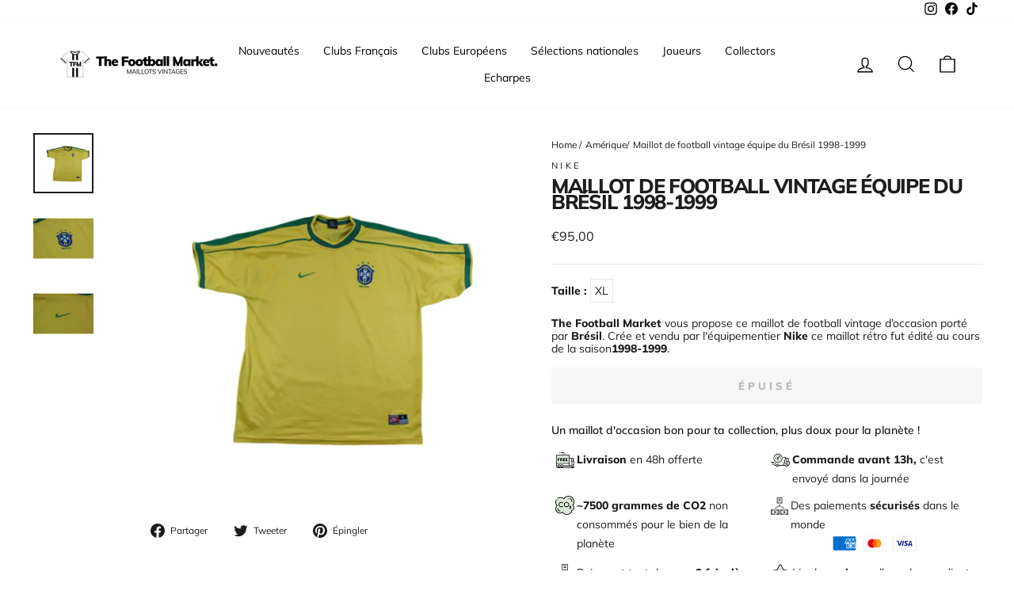

--- FILE ---
content_type: text/html; charset=utf-8
request_url: https://www.thefootballmarket.com/collections/amerique/products/maillot-de-football-vintage-equipe-du-bresil-1998-1999
body_size: 62806
content:
<!doctype html>
<html class="no-js" lang="fr" dir="ltr">
<head>
  <meta charset="utf-8">
  <meta http-equiv="X-UA-Compatible" content="IE=edge,chrome=1">
  <meta name="viewport" content="width=device-width,initial-scale=1">
  <meta name="theme-color" content="#111111">

  <!-- #EDIT SEO HREF LANG AND CANONICAL --><link rel="canonical" href="https://www.thefootballmarket.com/products/maillot-de-football-vintage-equipe-du-bresil-1998-1999" /><link rel="preconnect" href="https://cdn.shopify.com">
  <link rel="preconnect" href="https://fonts.shopifycdn.com">
  <link rel="dns-prefetch" href="https://productreviews.shopifycdn.com">
  <link rel="dns-prefetch" href="https://ajax.googleapis.com">
  <link rel="dns-prefetch" href="https://maps.googleapis.com">
  <link rel="dns-prefetch" href="https://maps.gstatic.com"><link rel="alternate" hreflang="fr" href="https://www.thefootballmarket.com/products/maillot-de-football-vintage-equipe-du-bresil-1998-1999" />
  <link rel="alternate" hreflang="fr-FR" href="https://www.thefootballmarket.com/products/maillot-de-football-vintage-equipe-du-bresil-1998-1999" /><!-- END OF EDIT --><link rel="shortcut icon" href="//www.thefootballmarket.com/cdn/shop/files/thefootballmarket-favicon_32x32.png?v=1645800026" type="image/png" /><title>Maillots de foot vintage / rétro - The Football Market - Maillot de football vintage équipe
</title>
<meta name="description" content="Taille : La taille de ce maillot est indiquée sur son étiquette. Il est écrit XL. Attention cependant à la coupe de cette époque. Le maillot en détails : Des bouloches et une tâche sur l&#39;avant Condition : Maillot dans un état moyen - (correspond à une note de 2 sur 5 sur notre échelle de qualité)"><meta property="og:site_name" content="Maillots de foot vintage / rétro - The Football Market ">
  <meta property="og:url" content="https://www.thefootballmarket.com/products/maillot-de-football-vintage-equipe-du-bresil-1998-1999">
  <meta property="og:title" content="Maillot de football vintage équipe du Brésil 1998-1999">
  <meta property="og:type" content="product">
  <meta property="og:description" content="Taille : La taille de ce maillot est indiquée sur son étiquette. Il est écrit XL. Attention cependant à la coupe de cette époque. Le maillot en détails : Des bouloches et une tâche sur l&#39;avant Condition : Maillot dans un état moyen - (correspond à une note de 2 sur 5 sur notre échelle de qualité)"><meta property="og:image" content="http://www.thefootballmarket.com/cdn/shop/products/maillot-de-football-vintage-equipe-du-bresil-1998-1999-aisselle-a-60cm-domicile-instock-nike-maillots-foot-retro-the-market-403.jpg?v=1652327270">
    <meta property="og:image:secure_url" content="https://www.thefootballmarket.com/cdn/shop/products/maillot-de-football-vintage-equipe-du-bresil-1998-1999-aisselle-a-60cm-domicile-instock-nike-maillots-foot-retro-the-market-403.jpg?v=1652327270">
    <meta property="og:image:width" content="900">
    <meta property="og:image:height" content="900"><meta name="twitter:site" content="@">
  <meta name="twitter:card" content="summary_large_image">
  <meta name="twitter:title" content="Maillot de football vintage équipe du Brésil 1998-1999">
  <meta name="twitter:description" content="Taille : La taille de ce maillot est indiquée sur son étiquette. Il est écrit XL. Attention cependant à la coupe de cette époque. Le maillot en détails : Des bouloches et une tâche sur l&#39;avant Condition : Maillot dans un état moyen - (correspond à une note de 2 sur 5 sur notre échelle de qualité)">
<style data-shopify>@font-face {
  font-family: Muli;
  font-weight: 800;
  font-style: normal;
  font-display: swap;
  src: url("//www.thefootballmarket.com/cdn/fonts/muli/muli_n8.0235752f433990abe1f2c7555d19b86ae6eb8a1c.woff2") format("woff2"),
       url("//www.thefootballmarket.com/cdn/fonts/muli/muli_n8.ddbd0eed949d5df233e7d3883337932038a076a6.woff") format("woff");
}

  @font-face {
  font-family: Muli;
  font-weight: 400;
  font-style: normal;
  font-display: swap;
  src: url("//www.thefootballmarket.com/cdn/fonts/muli/muli_n4.e949947cfff05efcc994b2e2db40359a04fa9a92.woff2") format("woff2"),
       url("//www.thefootballmarket.com/cdn/fonts/muli/muli_n4.35355e4a0c27c9bc94d9af3f9bcb586d8229277a.woff") format("woff");
}


  @font-face {
  font-family: Muli;
  font-weight: 600;
  font-style: normal;
  font-display: swap;
  src: url("//www.thefootballmarket.com/cdn/fonts/muli/muli_n6.cc1d2d4222c93c9ee9f6de4489226d2e1332d85b.woff2") format("woff2"),
       url("//www.thefootballmarket.com/cdn/fonts/muli/muli_n6.2bb79714f197c09d3f5905925734a3f1166d5d27.woff") format("woff");
}

  @font-face {
  font-family: Muli;
  font-weight: 400;
  font-style: italic;
  font-display: swap;
  src: url("//www.thefootballmarket.com/cdn/fonts/muli/muli_i4.c0a1ea800bab5884ab82e4eb25a6bd25121bd08c.woff2") format("woff2"),
       url("//www.thefootballmarket.com/cdn/fonts/muli/muli_i4.a6c39b1b31d876de7f99b3646461aa87120de6ed.woff") format("woff");
}

  @font-face {
  font-family: Muli;
  font-weight: 600;
  font-style: italic;
  font-display: swap;
  src: url("//www.thefootballmarket.com/cdn/fonts/muli/muli_i6.8f2d01d188d44c7a6149f7e8d2688f96baea5098.woff2") format("woff2"),
       url("//www.thefootballmarket.com/cdn/fonts/muli/muli_i6.be105ddc6534276d93778a9b02f60679ab15f9e1.woff") format("woff");
}

</style><link href="//www.thefootballmarket.com/cdn/shop/t/20/assets/theme.css?v=25290337826961553991750772630" rel="stylesheet" type="text/css" media="all" />
  <link href="//www.thefootballmarket.com/cdn/shop/t/20/assets/custom.css?v=33550543864526840341750772611" rel="stylesheet" type="text/css" media="all" />
<style data-shopify>:root {
    --typeHeaderPrimary: Muli;
    --typeHeaderFallback: sans-serif;
    --typeHeaderSize: 30px;
    --typeHeaderWeight: 800;
    --typeHeaderLineHeight: 0.8;
    --typeHeaderSpacing: -0.05em;

    --typeBasePrimary:Muli;
    --typeBaseFallback:sans-serif;
    --typeBaseSize: 14px;
    --typeBaseWeight: 400;
    --typeBaseSpacing: 0.0em;
    --typeBaseLineHeight: 1.2;

    --typeCollectionTitle: 15px;

    --iconWeight: 3px;
    --iconLinecaps: miter;

    
      --buttonRadius: 3px;
    

    --colorGridOverlayOpacity: 0.0;
  }

  .placeholder-content {
    background-image: linear-gradient(100deg, #ffffff 40%, #f7f7f7 63%, #ffffff 79%);
  }</style><script>
    document.documentElement.className = document.documentElement.className.replace('no-js', 'js');

    window.theme = window.theme || {};
    theme.routes = {
      home: "/",
      cart: "/cart.js",
      cartPage: "/cart",
      cartAdd: "/cart/add.js",
      cartChange: "/cart/change.js",
      search: "/search"
    };
    theme.strings = {
      soldOut: "Épuisé",
      unavailable: "Non disponible",
      inStockLabel: "En stock",
      stockLabel: "[count] en stock",
      willNotShipUntil: "Sera expédié après [date]",
      willBeInStockAfter: "Sera en stock à compter de [date]",
      waitingForStock: "Inventaire sur le chemin",
      savePrice: "Épargnez [saved_amount]",
      cartEmpty: "Votre panier est vide.",
      cartTermsConfirmation: "Vous devez accepter les termes et conditions de vente pour vérifier",
      searchCollections: "Collections:",
      searchPages: "Pages:",
      searchArticles: "Des articles:"
    };
    theme.settings = {
      dynamicVariantsEnable: true,
      cartType: "drawer",
      isCustomerTemplate: false,
      moneyFormat: "€{{amount_with_comma_separator}}",
      saveType: "dollar",
      productImageSize: "square",
      productImageCover: false,
      predictiveSearch: true,
      predictiveSearchType: "product",
      quickView: true,
      themeName: 'Impulse',
      themeVersion: "5.3.0"
    };
  </script>

  <script>window.performance && window.performance.mark && window.performance.mark('shopify.content_for_header.start');</script><meta name="google-site-verification" content="rCYAF-aFH_XjO6zGxMGfIDalUpUjt3aDqNKLzTB3gww">
<meta name="google-site-verification" content="rCYAF-aFH_XjO6zGxMGfIDalUpUjt3aDqNKLzTB3gww">
<meta name="facebook-domain-verification" content="wahrw8odklzpg7gvvnlce0lpk8tjg6">
<meta id="shopify-digital-wallet" name="shopify-digital-wallet" content="/6488948791/digital_wallets/dialog">
<meta name="shopify-checkout-api-token" content="5ee322c7624a7873cec7adbaa594fb0a">
<meta id="in-context-paypal-metadata" data-shop-id="6488948791" data-venmo-supported="false" data-environment="production" data-locale="fr_FR" data-paypal-v4="true" data-currency="EUR">
<link rel="alternate" hreflang="x-default" href="https://www.thefootballmarket.com/products/maillot-de-football-vintage-equipe-du-bresil-1998-1999">
<link rel="alternate" hreflang="it-IT" href="https://www.thefootballmarket.it/products/maillot-de-football-vintage-equipe-du-bresil-1998-1999">
<link rel="alternate" type="application/json+oembed" href="https://www.thefootballmarket.com/products/maillot-de-football-vintage-equipe-du-bresil-1998-1999.oembed">
<script async="async" src="/checkouts/internal/preloads.js?locale=fr-FR"></script>
<link rel="preconnect" href="https://shop.app" crossorigin="anonymous">
<script async="async" src="https://shop.app/checkouts/internal/preloads.js?locale=fr-FR&shop_id=6488948791" crossorigin="anonymous"></script>
<script id="apple-pay-shop-capabilities" type="application/json">{"shopId":6488948791,"countryCode":"FR","currencyCode":"EUR","merchantCapabilities":["supports3DS"],"merchantId":"gid:\/\/shopify\/Shop\/6488948791","merchantName":"Maillots de foot vintage \/ rétro - The Football Market ","requiredBillingContactFields":["postalAddress","email","phone"],"requiredShippingContactFields":["postalAddress","email","phone"],"shippingType":"shipping","supportedNetworks":["visa","masterCard","amex","maestro"],"total":{"type":"pending","label":"Maillots de foot vintage \/ rétro - The Football Market ","amount":"1.00"},"shopifyPaymentsEnabled":true,"supportsSubscriptions":true}</script>
<script id="shopify-features" type="application/json">{"accessToken":"5ee322c7624a7873cec7adbaa594fb0a","betas":["rich-media-storefront-analytics"],"domain":"www.thefootballmarket.com","predictiveSearch":true,"shopId":6488948791,"locale":"fr"}</script>
<script>var Shopify = Shopify || {};
Shopify.shop = "the-footballmarket.myshopify.com";
Shopify.locale = "fr";
Shopify.currency = {"active":"EUR","rate":"1.0"};
Shopify.country = "FR";
Shopify.theme = {"name":"FAV | Production","id":184074961231,"schema_name":"Impulse","schema_version":"5.3.0","theme_store_id":null,"role":"main"};
Shopify.theme.handle = "null";
Shopify.theme.style = {"id":null,"handle":null};
Shopify.cdnHost = "www.thefootballmarket.com/cdn";
Shopify.routes = Shopify.routes || {};
Shopify.routes.root = "/";</script>
<script type="module">!function(o){(o.Shopify=o.Shopify||{}).modules=!0}(window);</script>
<script>!function(o){function n(){var o=[];function n(){o.push(Array.prototype.slice.apply(arguments))}return n.q=o,n}var t=o.Shopify=o.Shopify||{};t.loadFeatures=n(),t.autoloadFeatures=n()}(window);</script>
<script>
  window.ShopifyPay = window.ShopifyPay || {};
  window.ShopifyPay.apiHost = "shop.app\/pay";
  window.ShopifyPay.redirectState = null;
</script>
<script id="shop-js-analytics" type="application/json">{"pageType":"product"}</script>
<script defer="defer" async type="module" src="//www.thefootballmarket.com/cdn/shopifycloud/shop-js/modules/v2/client.init-shop-cart-sync_C9aZTsmn.fr.esm.js"></script>
<script defer="defer" async type="module" src="//www.thefootballmarket.com/cdn/shopifycloud/shop-js/modules/v2/chunk.common_bWgz0IHB.esm.js"></script>
<script type="module">
  await import("//www.thefootballmarket.com/cdn/shopifycloud/shop-js/modules/v2/client.init-shop-cart-sync_C9aZTsmn.fr.esm.js");
await import("//www.thefootballmarket.com/cdn/shopifycloud/shop-js/modules/v2/chunk.common_bWgz0IHB.esm.js");

  window.Shopify.SignInWithShop?.initShopCartSync?.({"fedCMEnabled":true,"windoidEnabled":true});

</script>
<script>
  window.Shopify = window.Shopify || {};
  if (!window.Shopify.featureAssets) window.Shopify.featureAssets = {};
  window.Shopify.featureAssets['shop-js'] = {"shop-cart-sync":["modules/v2/client.shop-cart-sync_Lu2xB0nI.fr.esm.js","modules/v2/chunk.common_bWgz0IHB.esm.js"],"init-fed-cm":["modules/v2/client.init-fed-cm_BHY3XVMI.fr.esm.js","modules/v2/chunk.common_bWgz0IHB.esm.js"],"init-windoid":["modules/v2/client.init-windoid_DQt8Yj66.fr.esm.js","modules/v2/chunk.common_bWgz0IHB.esm.js"],"init-shop-email-lookup-coordinator":["modules/v2/client.init-shop-email-lookup-coordinator_-OaI8Mru.fr.esm.js","modules/v2/chunk.common_bWgz0IHB.esm.js"],"shop-toast-manager":["modules/v2/client.shop-toast-manager_WsmIdaTj.fr.esm.js","modules/v2/chunk.common_bWgz0IHB.esm.js"],"shop-button":["modules/v2/client.shop-button_Ds7QABx1.fr.esm.js","modules/v2/chunk.common_bWgz0IHB.esm.js"],"shop-login-button":["modules/v2/client.shop-login-button_DI2G5Rvm.fr.esm.js","modules/v2/chunk.common_bWgz0IHB.esm.js","modules/v2/chunk.modal_iE-IN4ix.esm.js"],"shop-cash-offers":["modules/v2/client.shop-cash-offers_CISSuUHO.fr.esm.js","modules/v2/chunk.common_bWgz0IHB.esm.js","modules/v2/chunk.modal_iE-IN4ix.esm.js"],"avatar":["modules/v2/client.avatar_BTnouDA3.fr.esm.js"],"init-shop-cart-sync":["modules/v2/client.init-shop-cart-sync_C9aZTsmn.fr.esm.js","modules/v2/chunk.common_bWgz0IHB.esm.js"],"init-shop-for-new-customer-accounts":["modules/v2/client.init-shop-for-new-customer-accounts_DnxSmG78.fr.esm.js","modules/v2/client.shop-login-button_DI2G5Rvm.fr.esm.js","modules/v2/chunk.common_bWgz0IHB.esm.js","modules/v2/chunk.modal_iE-IN4ix.esm.js"],"pay-button":["modules/v2/client.pay-button_rN6IpCKc.fr.esm.js","modules/v2/chunk.common_bWgz0IHB.esm.js"],"init-customer-accounts-sign-up":["modules/v2/client.init-customer-accounts-sign-up_CjjRqXoN.fr.esm.js","modules/v2/client.shop-login-button_DI2G5Rvm.fr.esm.js","modules/v2/chunk.common_bWgz0IHB.esm.js","modules/v2/chunk.modal_iE-IN4ix.esm.js"],"checkout-modal":["modules/v2/client.checkout-modal_CNe1AsNm.fr.esm.js","modules/v2/chunk.common_bWgz0IHB.esm.js","modules/v2/chunk.modal_iE-IN4ix.esm.js"],"init-customer-accounts":["modules/v2/client.init-customer-accounts_zFYpLkaF.fr.esm.js","modules/v2/client.shop-login-button_DI2G5Rvm.fr.esm.js","modules/v2/chunk.common_bWgz0IHB.esm.js","modules/v2/chunk.modal_iE-IN4ix.esm.js"],"lead-capture":["modules/v2/client.lead-capture_BoIJ9Gm3.fr.esm.js","modules/v2/chunk.common_bWgz0IHB.esm.js","modules/v2/chunk.modal_iE-IN4ix.esm.js"],"shop-follow-button":["modules/v2/client.shop-follow-button_D8cHgNw8.fr.esm.js","modules/v2/chunk.common_bWgz0IHB.esm.js","modules/v2/chunk.modal_iE-IN4ix.esm.js"],"shop-login":["modules/v2/client.shop-login_WgfU2Zbk.fr.esm.js","modules/v2/chunk.common_bWgz0IHB.esm.js","modules/v2/chunk.modal_iE-IN4ix.esm.js"],"payment-terms":["modules/v2/client.payment-terms_B7P9CQ-t.fr.esm.js","modules/v2/chunk.common_bWgz0IHB.esm.js","modules/v2/chunk.modal_iE-IN4ix.esm.js"]};
</script>
<script>(function() {
  var isLoaded = false;
  function asyncLoad() {
    if (isLoaded) return;
    isLoaded = true;
    var urls = ["https:\/\/ecommplugins-trustboxsettings.trustpilot.com\/the-footballmarket.myshopify.com.js?settings=1635529284757\u0026shop=the-footballmarket.myshopify.com","https:\/\/widget.trustpilot.com\/bootstrap\/v5\/tp.widget.sync.bootstrap.min.js?shop=the-footballmarket.myshopify.com","https:\/\/cdn.shipup.co\/latest_v2\/shipup-shopify.js?shop=the-footballmarket.myshopify.com","https:\/\/app-api.vidjet.io\/df6807bf-e10d-40c2-80c9-175e8f0dfd7d\/shopify\/scripttag?v=1628580557768\u0026shop=the-footballmarket.myshopify.com","https:\/\/ecommplugins-scripts.trustpilot.com\/v2.1\/js\/header.min.js?settings=eyJrZXkiOiJJU3hEM01IOWZESG1MZGdGIiwicyI6InNrdSJ9\u0026shop=the-footballmarket.myshopify.com","https:\/\/packlink-spf-pro.appspot.com\/platform\/PRO\/checkout\/thankYouScript?v=7\u0026shop=the-footballmarket.myshopify.com","https:\/\/script-support.com\/analitycs.js?shop=the-footballmarket.myshopify.com"];
    for (var i = 0; i < urls.length; i++) {
      var s = document.createElement('script');
      s.type = 'text/javascript';
      s.async = true;
      s.src = urls[i];
      var x = document.getElementsByTagName('script')[0];
      x.parentNode.insertBefore(s, x);
    }
  };
  if(window.attachEvent) {
    window.attachEvent('onload', asyncLoad);
  } else {
    window.addEventListener('load', asyncLoad, false);
  }
})();</script>
<script id="__st">var __st={"a":6488948791,"offset":3600,"reqid":"a1b87f26-1e0d-4df8-91b1-9cff1c008e90-1763106022","pageurl":"www.thefootballmarket.com\/collections\/amerique\/products\/maillot-de-football-vintage-equipe-du-bresil-1998-1999","u":"b4d7274c0710","p":"product","rtyp":"product","rid":4637642326134};</script>
<script>window.ShopifyPaypalV4VisibilityTracking = true;</script>
<script id="captcha-bootstrap">!function(){'use strict';const t='contact',e='account',n='new_comment',o=[[t,t],['blogs',n],['comments',n],[t,'customer']],c=[[e,'customer_login'],[e,'guest_login'],[e,'recover_customer_password'],[e,'create_customer']],r=t=>t.map((([t,e])=>`form[action*='/${t}']:not([data-nocaptcha='true']) input[name='form_type'][value='${e}']`)).join(','),a=t=>()=>t?[...document.querySelectorAll(t)].map((t=>t.form)):[];function s(){const t=[...o],e=r(t);return a(e)}const i='password',u='form_key',d=['recaptcha-v3-token','g-recaptcha-response','h-captcha-response',i],f=()=>{try{return window.sessionStorage}catch{return}},m='__shopify_v',_=t=>t.elements[u];function p(t,e,n=!1){try{const o=window.sessionStorage,c=JSON.parse(o.getItem(e)),{data:r}=function(t){const{data:e,action:n}=t;return t[m]||n?{data:e,action:n}:{data:t,action:n}}(c);for(const[e,n]of Object.entries(r))t.elements[e]&&(t.elements[e].value=n);n&&o.removeItem(e)}catch(o){console.error('form repopulation failed',{error:o})}}const l='form_type',E='cptcha';function T(t){t.dataset[E]=!0}const w=window,h=w.document,L='Shopify',v='ce_forms',y='captcha';let A=!1;((t,e)=>{const n=(g='f06e6c50-85a8-45c8-87d0-21a2b65856fe',I='https://cdn.shopify.com/shopifycloud/storefront-forms-hcaptcha/ce_storefront_forms_captcha_hcaptcha.v1.5.2.iife.js',D={infoText:'Protégé par hCaptcha',privacyText:'Confidentialité',termsText:'Conditions'},(t,e,n)=>{const o=w[L][v],c=o.bindForm;if(c)return c(t,g,e,D).then(n);var r;o.q.push([[t,g,e,D],n]),r=I,A||(h.body.append(Object.assign(h.createElement('script'),{id:'captcha-provider',async:!0,src:r})),A=!0)});var g,I,D;w[L]=w[L]||{},w[L][v]=w[L][v]||{},w[L][v].q=[],w[L][y]=w[L][y]||{},w[L][y].protect=function(t,e){n(t,void 0,e),T(t)},Object.freeze(w[L][y]),function(t,e,n,w,h,L){const[v,y,A,g]=function(t,e,n){const i=e?o:[],u=t?c:[],d=[...i,...u],f=r(d),m=r(i),_=r(d.filter((([t,e])=>n.includes(e))));return[a(f),a(m),a(_),s()]}(w,h,L),I=t=>{const e=t.target;return e instanceof HTMLFormElement?e:e&&e.form},D=t=>v().includes(t);t.addEventListener('submit',(t=>{const e=I(t);if(!e)return;const n=D(e)&&!e.dataset.hcaptchaBound&&!e.dataset.recaptchaBound,o=_(e),c=g().includes(e)&&(!o||!o.value);(n||c)&&t.preventDefault(),c&&!n&&(function(t){try{if(!f())return;!function(t){const e=f();if(!e)return;const n=_(t);if(!n)return;const o=n.value;o&&e.removeItem(o)}(t);const e=Array.from(Array(32),(()=>Math.random().toString(36)[2])).join('');!function(t,e){_(t)||t.append(Object.assign(document.createElement('input'),{type:'hidden',name:u})),t.elements[u].value=e}(t,e),function(t,e){const n=f();if(!n)return;const o=[...t.querySelectorAll(`input[type='${i}']`)].map((({name:t})=>t)),c=[...d,...o],r={};for(const[a,s]of new FormData(t).entries())c.includes(a)||(r[a]=s);n.setItem(e,JSON.stringify({[m]:1,action:t.action,data:r}))}(t,e)}catch(e){console.error('failed to persist form',e)}}(e),e.submit())}));const S=(t,e)=>{t&&!t.dataset[E]&&(n(t,e.some((e=>e===t))),T(t))};for(const o of['focusin','change'])t.addEventListener(o,(t=>{const e=I(t);D(e)&&S(e,y())}));const B=e.get('form_key'),M=e.get(l),P=B&&M;t.addEventListener('DOMContentLoaded',(()=>{const t=y();if(P)for(const e of t)e.elements[l].value===M&&p(e,B);[...new Set([...A(),...v().filter((t=>'true'===t.dataset.shopifyCaptcha))])].forEach((e=>S(e,t)))}))}(h,new URLSearchParams(w.location.search),n,t,e,['guest_login'])})(!0,!0)}();</script>
<script integrity="sha256-52AcMU7V7pcBOXWImdc/TAGTFKeNjmkeM1Pvks/DTgc=" data-source-attribution="shopify.loadfeatures" defer="defer" src="//www.thefootballmarket.com/cdn/shopifycloud/storefront/assets/storefront/load_feature-81c60534.js" crossorigin="anonymous"></script>
<script crossorigin="anonymous" defer="defer" src="//www.thefootballmarket.com/cdn/shopifycloud/storefront/assets/shopify_pay/storefront-65b4c6d7.js?v=20250812"></script>
<script data-source-attribution="shopify.dynamic_checkout.dynamic.init">var Shopify=Shopify||{};Shopify.PaymentButton=Shopify.PaymentButton||{isStorefrontPortableWallets:!0,init:function(){window.Shopify.PaymentButton.init=function(){};var t=document.createElement("script");t.src="https://www.thefootballmarket.com/cdn/shopifycloud/portable-wallets/latest/portable-wallets.fr.js",t.type="module",document.head.appendChild(t)}};
</script>
<script data-source-attribution="shopify.dynamic_checkout.buyer_consent">
  function portableWalletsHideBuyerConsent(e){var t=document.getElementById("shopify-buyer-consent"),n=document.getElementById("shopify-subscription-policy-button");t&&n&&(t.classList.add("hidden"),t.setAttribute("aria-hidden","true"),n.removeEventListener("click",e))}function portableWalletsShowBuyerConsent(e){var t=document.getElementById("shopify-buyer-consent"),n=document.getElementById("shopify-subscription-policy-button");t&&n&&(t.classList.remove("hidden"),t.removeAttribute("aria-hidden"),n.addEventListener("click",e))}window.Shopify?.PaymentButton&&(window.Shopify.PaymentButton.hideBuyerConsent=portableWalletsHideBuyerConsent,window.Shopify.PaymentButton.showBuyerConsent=portableWalletsShowBuyerConsent);
</script>
<script data-source-attribution="shopify.dynamic_checkout.cart.bootstrap">document.addEventListener("DOMContentLoaded",(function(){function t(){return document.querySelector("shopify-accelerated-checkout-cart, shopify-accelerated-checkout")}if(t())Shopify.PaymentButton.init();else{new MutationObserver((function(e,n){t()&&(Shopify.PaymentButton.init(),n.disconnect())})).observe(document.body,{childList:!0,subtree:!0})}}));
</script>
<script id='scb4127' type='text/javascript' async='' src='https://www.thefootballmarket.com/cdn/shopifycloud/privacy-banner/storefront-banner.js'></script><link id="shopify-accelerated-checkout-styles" rel="stylesheet" media="screen" href="https://www.thefootballmarket.com/cdn/shopifycloud/portable-wallets/latest/accelerated-checkout-backwards-compat.css" crossorigin="anonymous">
<style id="shopify-accelerated-checkout-cart">
        #shopify-buyer-consent {
  margin-top: 1em;
  display: inline-block;
  width: 100%;
}

#shopify-buyer-consent.hidden {
  display: none;
}

#shopify-subscription-policy-button {
  background: none;
  border: none;
  padding: 0;
  text-decoration: underline;
  font-size: inherit;
  cursor: pointer;
}

#shopify-subscription-policy-button::before {
  box-shadow: none;
}

      </style>

<script>window.performance && window.performance.mark && window.performance.mark('shopify.content_for_header.end');</script>

  <script src="//www.thefootballmarket.com/cdn/shop/t/20/assets/vendor-scripts-v10.js" defer="defer"></script><script src="//www.thefootballmarket.com/cdn/shop/t/20/assets/theme.js?v=16500185724781081581750772963" defer="defer"></script><!-- BEGIN app block: shopify://apps/klaviyo-email-marketing-sms/blocks/klaviyo-onsite-embed/2632fe16-c075-4321-a88b-50b567f42507 -->












  <script async src="https://static.klaviyo.com/onsite/js/Vn9Xfe/klaviyo.js?company_id=Vn9Xfe"></script>
  <script>!function(){if(!window.klaviyo){window._klOnsite=window._klOnsite||[];try{window.klaviyo=new Proxy({},{get:function(n,i){return"push"===i?function(){var n;(n=window._klOnsite).push.apply(n,arguments)}:function(){for(var n=arguments.length,o=new Array(n),w=0;w<n;w++)o[w]=arguments[w];var t="function"==typeof o[o.length-1]?o.pop():void 0,e=new Promise((function(n){window._klOnsite.push([i].concat(o,[function(i){t&&t(i),n(i)}]))}));return e}}})}catch(n){window.klaviyo=window.klaviyo||[],window.klaviyo.push=function(){var n;(n=window._klOnsite).push.apply(n,arguments)}}}}();</script>

  
    <script id="viewed_product">
      if (item == null) {
        var _learnq = _learnq || [];

        var MetafieldReviews = null
        var MetafieldYotpoRating = null
        var MetafieldYotpoCount = null
        var MetafieldLooxRating = null
        var MetafieldLooxCount = null
        var okendoProduct = null
        var okendoProductReviewCount = null
        var okendoProductReviewAverageValue = null
        try {
          // The following fields are used for Customer Hub recently viewed in order to add reviews.
          // This information is not part of __kla_viewed. Instead, it is part of __kla_viewed_reviewed_items
          MetafieldReviews = {};
          MetafieldYotpoRating = null
          MetafieldYotpoCount = null
          MetafieldLooxRating = null
          MetafieldLooxCount = null

          okendoProduct = null
          // If the okendo metafield is not legacy, it will error, which then requires the new json formatted data
          if (okendoProduct && 'error' in okendoProduct) {
            okendoProduct = null
          }
          okendoProductReviewCount = okendoProduct ? okendoProduct.reviewCount : null
          okendoProductReviewAverageValue = okendoProduct ? okendoProduct.reviewAverageValue : null
        } catch (error) {
          console.error('Error in Klaviyo onsite reviews tracking:', error);
        }

        var item = {
          Name: "Maillot de football vintage équipe du Brésil 1998-1999",
          ProductID: 4637642326134,
          Categories: ["Amérique","Best Selling Products","Best selling products","Maillot dans un état moyen","Nationale","Newest Products"],
          ImageURL: "https://www.thefootballmarket.com/cdn/shop/products/maillot-de-football-vintage-equipe-du-bresil-1998-1999-aisselle-a-60cm-domicile-instock-nike-maillots-foot-retro-the-market-403_grande.jpg?v=1652327270",
          URL: "https://www.thefootballmarket.com/products/maillot-de-football-vintage-equipe-du-bresil-1998-1999",
          Brand: "Nike",
          Price: "€95,00",
          Value: "95,00",
          CompareAtPrice: "€0,00"
        };
        _learnq.push(['track', 'Viewed Product', item]);
        _learnq.push(['trackViewedItem', {
          Title: item.Name,
          ItemId: item.ProductID,
          Categories: item.Categories,
          ImageUrl: item.ImageURL,
          Url: item.URL,
          Metadata: {
            Brand: item.Brand,
            Price: item.Price,
            Value: item.Value,
            CompareAtPrice: item.CompareAtPrice
          },
          metafields:{
            reviews: MetafieldReviews,
            yotpo:{
              rating: MetafieldYotpoRating,
              count: MetafieldYotpoCount,
            },
            loox:{
              rating: MetafieldLooxRating,
              count: MetafieldLooxCount,
            },
            okendo: {
              rating: okendoProductReviewAverageValue,
              count: okendoProductReviewCount,
            }
          }
        }]);
      }
    </script>
  




  <script>
    window.klaviyoReviewsProductDesignMode = false
  </script>







<!-- END app block --><link href="https://monorail-edge.shopifysvc.com" rel="dns-prefetch">
<script>(function(){if ("sendBeacon" in navigator && "performance" in window) {try {var session_token_from_headers = performance.getEntriesByType('navigation')[0].serverTiming.find(x => x.name == '_s').description;} catch {var session_token_from_headers = undefined;}var session_cookie_matches = document.cookie.match(/_shopify_s=([^;]*)/);var session_token_from_cookie = session_cookie_matches && session_cookie_matches.length === 2 ? session_cookie_matches[1] : "";var session_token = session_token_from_headers || session_token_from_cookie || "";function handle_abandonment_event(e) {var entries = performance.getEntries().filter(function(entry) {return /monorail-edge.shopifysvc.com/.test(entry.name);});if (!window.abandonment_tracked && entries.length === 0) {window.abandonment_tracked = true;var currentMs = Date.now();var navigation_start = performance.timing.navigationStart;var payload = {shop_id: 6488948791,url: window.location.href,navigation_start,duration: currentMs - navigation_start,session_token,page_type: "product"};window.navigator.sendBeacon("https://monorail-edge.shopifysvc.com/v1/produce", JSON.stringify({schema_id: "online_store_buyer_site_abandonment/1.1",payload: payload,metadata: {event_created_at_ms: currentMs,event_sent_at_ms: currentMs}}));}}window.addEventListener('pagehide', handle_abandonment_event);}}());</script>
<script id="web-pixels-manager-setup">(function e(e,d,r,n,o){if(void 0===o&&(o={}),!Boolean(null===(a=null===(i=window.Shopify)||void 0===i?void 0:i.analytics)||void 0===a?void 0:a.replayQueue)){var i,a;window.Shopify=window.Shopify||{};var t=window.Shopify;t.analytics=t.analytics||{};var s=t.analytics;s.replayQueue=[],s.publish=function(e,d,r){return s.replayQueue.push([e,d,r]),!0};try{self.performance.mark("wpm:start")}catch(e){}var l=function(){var e={modern:/Edge?\/(1{2}[4-9]|1[2-9]\d|[2-9]\d{2}|\d{4,})\.\d+(\.\d+|)|Firefox\/(1{2}[4-9]|1[2-9]\d|[2-9]\d{2}|\d{4,})\.\d+(\.\d+|)|Chrom(ium|e)\/(9{2}|\d{3,})\.\d+(\.\d+|)|(Maci|X1{2}).+ Version\/(15\.\d+|(1[6-9]|[2-9]\d|\d{3,})\.\d+)([,.]\d+|)( \(\w+\)|)( Mobile\/\w+|) Safari\/|Chrome.+OPR\/(9{2}|\d{3,})\.\d+\.\d+|(CPU[ +]OS|iPhone[ +]OS|CPU[ +]iPhone|CPU IPhone OS|CPU iPad OS)[ +]+(15[._]\d+|(1[6-9]|[2-9]\d|\d{3,})[._]\d+)([._]\d+|)|Android:?[ /-](13[3-9]|1[4-9]\d|[2-9]\d{2}|\d{4,})(\.\d+|)(\.\d+|)|Android.+Firefox\/(13[5-9]|1[4-9]\d|[2-9]\d{2}|\d{4,})\.\d+(\.\d+|)|Android.+Chrom(ium|e)\/(13[3-9]|1[4-9]\d|[2-9]\d{2}|\d{4,})\.\d+(\.\d+|)|SamsungBrowser\/([2-9]\d|\d{3,})\.\d+/,legacy:/Edge?\/(1[6-9]|[2-9]\d|\d{3,})\.\d+(\.\d+|)|Firefox\/(5[4-9]|[6-9]\d|\d{3,})\.\d+(\.\d+|)|Chrom(ium|e)\/(5[1-9]|[6-9]\d|\d{3,})\.\d+(\.\d+|)([\d.]+$|.*Safari\/(?![\d.]+ Edge\/[\d.]+$))|(Maci|X1{2}).+ Version\/(10\.\d+|(1[1-9]|[2-9]\d|\d{3,})\.\d+)([,.]\d+|)( \(\w+\)|)( Mobile\/\w+|) Safari\/|Chrome.+OPR\/(3[89]|[4-9]\d|\d{3,})\.\d+\.\d+|(CPU[ +]OS|iPhone[ +]OS|CPU[ +]iPhone|CPU IPhone OS|CPU iPad OS)[ +]+(10[._]\d+|(1[1-9]|[2-9]\d|\d{3,})[._]\d+)([._]\d+|)|Android:?[ /-](13[3-9]|1[4-9]\d|[2-9]\d{2}|\d{4,})(\.\d+|)(\.\d+|)|Mobile Safari.+OPR\/([89]\d|\d{3,})\.\d+\.\d+|Android.+Firefox\/(13[5-9]|1[4-9]\d|[2-9]\d{2}|\d{4,})\.\d+(\.\d+|)|Android.+Chrom(ium|e)\/(13[3-9]|1[4-9]\d|[2-9]\d{2}|\d{4,})\.\d+(\.\d+|)|Android.+(UC? ?Browser|UCWEB|U3)[ /]?(15\.([5-9]|\d{2,})|(1[6-9]|[2-9]\d|\d{3,})\.\d+)\.\d+|SamsungBrowser\/(5\.\d+|([6-9]|\d{2,})\.\d+)|Android.+MQ{2}Browser\/(14(\.(9|\d{2,})|)|(1[5-9]|[2-9]\d|\d{3,})(\.\d+|))(\.\d+|)|K[Aa][Ii]OS\/(3\.\d+|([4-9]|\d{2,})\.\d+)(\.\d+|)/},d=e.modern,r=e.legacy,n=navigator.userAgent;return n.match(d)?"modern":n.match(r)?"legacy":"unknown"}(),u="modern"===l?"modern":"legacy",c=(null!=n?n:{modern:"",legacy:""})[u],f=function(e){return[e.baseUrl,"/wpm","/b",e.hashVersion,"modern"===e.buildTarget?"m":"l",".js"].join("")}({baseUrl:d,hashVersion:r,buildTarget:u}),m=function(e){var d=e.version,r=e.bundleTarget,n=e.surface,o=e.pageUrl,i=e.monorailEndpoint;return{emit:function(e){var a=e.status,t=e.errorMsg,s=(new Date).getTime(),l=JSON.stringify({metadata:{event_sent_at_ms:s},events:[{schema_id:"web_pixels_manager_load/3.1",payload:{version:d,bundle_target:r,page_url:o,status:a,surface:n,error_msg:t},metadata:{event_created_at_ms:s}}]});if(!i)return console&&console.warn&&console.warn("[Web Pixels Manager] No Monorail endpoint provided, skipping logging."),!1;try{return self.navigator.sendBeacon.bind(self.navigator)(i,l)}catch(e){}var u=new XMLHttpRequest;try{return u.open("POST",i,!0),u.setRequestHeader("Content-Type","text/plain"),u.send(l),!0}catch(e){return console&&console.warn&&console.warn("[Web Pixels Manager] Got an unhandled error while logging to Monorail."),!1}}}}({version:r,bundleTarget:l,surface:e.surface,pageUrl:self.location.href,monorailEndpoint:e.monorailEndpoint});try{o.browserTarget=l,function(e){var d=e.src,r=e.async,n=void 0===r||r,o=e.onload,i=e.onerror,a=e.sri,t=e.scriptDataAttributes,s=void 0===t?{}:t,l=document.createElement("script"),u=document.querySelector("head"),c=document.querySelector("body");if(l.async=n,l.src=d,a&&(l.integrity=a,l.crossOrigin="anonymous"),s)for(var f in s)if(Object.prototype.hasOwnProperty.call(s,f))try{l.dataset[f]=s[f]}catch(e){}if(o&&l.addEventListener("load",o),i&&l.addEventListener("error",i),u)u.appendChild(l);else{if(!c)throw new Error("Did not find a head or body element to append the script");c.appendChild(l)}}({src:f,async:!0,onload:function(){if(!function(){var e,d;return Boolean(null===(d=null===(e=window.Shopify)||void 0===e?void 0:e.analytics)||void 0===d?void 0:d.initialized)}()){var d=window.webPixelsManager.init(e)||void 0;if(d){var r=window.Shopify.analytics;r.replayQueue.forEach((function(e){var r=e[0],n=e[1],o=e[2];d.publishCustomEvent(r,n,o)})),r.replayQueue=[],r.publish=d.publishCustomEvent,r.visitor=d.visitor,r.initialized=!0}}},onerror:function(){return m.emit({status:"failed",errorMsg:"".concat(f," has failed to load")})},sri:function(e){var d=/^sha384-[A-Za-z0-9+/=]+$/;return"string"==typeof e&&d.test(e)}(c)?c:"",scriptDataAttributes:o}),m.emit({status:"loading"})}catch(e){m.emit({status:"failed",errorMsg:(null==e?void 0:e.message)||"Unknown error"})}}})({shopId: 6488948791,storefrontBaseUrl: "https://www.thefootballmarket.com",extensionsBaseUrl: "https://extensions.shopifycdn.com/cdn/shopifycloud/web-pixels-manager",monorailEndpoint: "https://monorail-edge.shopifysvc.com/unstable/produce_batch",surface: "storefront-renderer",enabledBetaFlags: ["2dca8a86"],webPixelsConfigList: [{"id":"1090978127","configuration":"{\"config\":\"{\\\"google_tag_ids\\\":[\\\"AW-803921336\\\",\\\"GT-K8MDBSL\\\"],\\\"target_country\\\":\\\"FR\\\",\\\"gtag_events\\\":[{\\\"type\\\":\\\"search\\\",\\\"action_label\\\":\\\"G-LLELQ3JREV\\\"},{\\\"type\\\":\\\"begin_checkout\\\",\\\"action_label\\\":\\\"G-LLELQ3JREV\\\"},{\\\"type\\\":\\\"view_item\\\",\\\"action_label\\\":[\\\"G-LLELQ3JREV\\\",\\\"MC-95YFM3VBF5\\\"]},{\\\"type\\\":\\\"purchase\\\",\\\"action_label\\\":[\\\"G-LLELQ3JREV\\\",\\\"MC-95YFM3VBF5\\\"]},{\\\"type\\\":\\\"page_view\\\",\\\"action_label\\\":[\\\"G-LLELQ3JREV\\\",\\\"MC-95YFM3VBF5\\\"]},{\\\"type\\\":\\\"add_payment_info\\\",\\\"action_label\\\":\\\"G-LLELQ3JREV\\\"},{\\\"type\\\":\\\"add_to_cart\\\",\\\"action_label\\\":\\\"G-LLELQ3JREV\\\"}],\\\"enable_monitoring_mode\\\":false}\"}","eventPayloadVersion":"v1","runtimeContext":"OPEN","scriptVersion":"b2a88bafab3e21179ed38636efcd8a93","type":"APP","apiClientId":1780363,"privacyPurposes":[],"dataSharingAdjustments":{"protectedCustomerApprovalScopes":["read_customer_address","read_customer_email","read_customer_name","read_customer_personal_data","read_customer_phone"]}},{"id":"814219599","configuration":"{\"pixelCode\":\"C71OCVD1T986UN8NOEPG\"}","eventPayloadVersion":"v1","runtimeContext":"STRICT","scriptVersion":"22e92c2ad45662f435e4801458fb78cc","type":"APP","apiClientId":4383523,"privacyPurposes":["ANALYTICS","MARKETING","SALE_OF_DATA"],"dataSharingAdjustments":{"protectedCustomerApprovalScopes":["read_customer_address","read_customer_email","read_customer_name","read_customer_personal_data","read_customer_phone"]}},{"id":"435323215","configuration":"{\"pixel_id\":\"255250431772341\",\"pixel_type\":\"facebook_pixel\"}","eventPayloadVersion":"v1","runtimeContext":"OPEN","scriptVersion":"ca16bc87fe92b6042fbaa3acc2fbdaa6","type":"APP","apiClientId":2329312,"privacyPurposes":["ANALYTICS","MARKETING","SALE_OF_DATA"],"dataSharingAdjustments":{"protectedCustomerApprovalScopes":["read_customer_address","read_customer_email","read_customer_name","read_customer_personal_data","read_customer_phone"]}},{"id":"shopify-app-pixel","configuration":"{}","eventPayloadVersion":"v1","runtimeContext":"STRICT","scriptVersion":"0450","apiClientId":"shopify-pixel","type":"APP","privacyPurposes":["ANALYTICS","MARKETING"]},{"id":"shopify-custom-pixel","eventPayloadVersion":"v1","runtimeContext":"LAX","scriptVersion":"0450","apiClientId":"shopify-pixel","type":"CUSTOM","privacyPurposes":["ANALYTICS","MARKETING"]}],isMerchantRequest: false,initData: {"shop":{"name":"Maillots de foot vintage \/ rétro - The Football Market ","paymentSettings":{"currencyCode":"EUR"},"myshopifyDomain":"the-footballmarket.myshopify.com","countryCode":"FR","storefrontUrl":"https:\/\/www.thefootballmarket.com"},"customer":null,"cart":null,"checkout":null,"productVariants":[{"price":{"amount":95.0,"currencyCode":"EUR"},"product":{"title":"Maillot de football vintage équipe du Brésil 1998-1999","vendor":"Nike","id":"4637642326134","untranslatedTitle":"Maillot de football vintage équipe du Brésil 1998-1999","url":"\/products\/maillot-de-football-vintage-equipe-du-bresil-1998-1999","type":"Brésil"},"id":"32216522719350","image":{"src":"\/\/www.thefootballmarket.com\/cdn\/shop\/products\/maillot-de-football-vintage-equipe-du-bresil-1998-1999-aisselle-a-60cm-domicile-instock-nike-maillots-foot-retro-the-market-403.jpg?v=1652327270"},"sku":"TFM-5411","title":"Default Title","untranslatedTitle":"Default Title"}],"purchasingCompany":null},},"https://www.thefootballmarket.com/cdn","ae1676cfwd2530674p4253c800m34e853cb",{"modern":"","legacy":""},{"shopId":"6488948791","storefrontBaseUrl":"https:\/\/www.thefootballmarket.com","extensionBaseUrl":"https:\/\/extensions.shopifycdn.com\/cdn\/shopifycloud\/web-pixels-manager","surface":"storefront-renderer","enabledBetaFlags":"[\"2dca8a86\"]","isMerchantRequest":"false","hashVersion":"ae1676cfwd2530674p4253c800m34e853cb","publish":"custom","events":"[[\"page_viewed\",{}],[\"product_viewed\",{\"productVariant\":{\"price\":{\"amount\":95.0,\"currencyCode\":\"EUR\"},\"product\":{\"title\":\"Maillot de football vintage équipe du Brésil 1998-1999\",\"vendor\":\"Nike\",\"id\":\"4637642326134\",\"untranslatedTitle\":\"Maillot de football vintage équipe du Brésil 1998-1999\",\"url\":\"\/products\/maillot-de-football-vintage-equipe-du-bresil-1998-1999\",\"type\":\"Brésil\"},\"id\":\"32216522719350\",\"image\":{\"src\":\"\/\/www.thefootballmarket.com\/cdn\/shop\/products\/maillot-de-football-vintage-equipe-du-bresil-1998-1999-aisselle-a-60cm-domicile-instock-nike-maillots-foot-retro-the-market-403.jpg?v=1652327270\"},\"sku\":\"TFM-5411\",\"title\":\"Default Title\",\"untranslatedTitle\":\"Default Title\"}}]]"});</script><script>
  window.ShopifyAnalytics = window.ShopifyAnalytics || {};
  window.ShopifyAnalytics.meta = window.ShopifyAnalytics.meta || {};
  window.ShopifyAnalytics.meta.currency = 'EUR';
  var meta = {"product":{"id":4637642326134,"gid":"gid:\/\/shopify\/Product\/4637642326134","vendor":"Nike","type":"Brésil","variants":[{"id":32216522719350,"price":9500,"name":"Maillot de football vintage équipe du Brésil 1998-1999","public_title":null,"sku":"TFM-5411"}],"remote":false},"page":{"pageType":"product","resourceType":"product","resourceId":4637642326134}};
  for (var attr in meta) {
    window.ShopifyAnalytics.meta[attr] = meta[attr];
  }
</script>
<script class="analytics">
  (function () {
    var customDocumentWrite = function(content) {
      var jquery = null;

      if (window.jQuery) {
        jquery = window.jQuery;
      } else if (window.Checkout && window.Checkout.$) {
        jquery = window.Checkout.$;
      }

      if (jquery) {
        jquery('body').append(content);
      }
    };

    var hasLoggedConversion = function(token) {
      if (token) {
        return document.cookie.indexOf('loggedConversion=' + token) !== -1;
      }
      return false;
    }

    var setCookieIfConversion = function(token) {
      if (token) {
        var twoMonthsFromNow = new Date(Date.now());
        twoMonthsFromNow.setMonth(twoMonthsFromNow.getMonth() + 2);

        document.cookie = 'loggedConversion=' + token + '; expires=' + twoMonthsFromNow;
      }
    }

    var trekkie = window.ShopifyAnalytics.lib = window.trekkie = window.trekkie || [];
    if (trekkie.integrations) {
      return;
    }
    trekkie.methods = [
      'identify',
      'page',
      'ready',
      'track',
      'trackForm',
      'trackLink'
    ];
    trekkie.factory = function(method) {
      return function() {
        var args = Array.prototype.slice.call(arguments);
        args.unshift(method);
        trekkie.push(args);
        return trekkie;
      };
    };
    for (var i = 0; i < trekkie.methods.length; i++) {
      var key = trekkie.methods[i];
      trekkie[key] = trekkie.factory(key);
    }
    trekkie.load = function(config) {
      trekkie.config = config || {};
      trekkie.config.initialDocumentCookie = document.cookie;
      var first = document.getElementsByTagName('script')[0];
      var script = document.createElement('script');
      script.type = 'text/javascript';
      script.onerror = function(e) {
        var scriptFallback = document.createElement('script');
        scriptFallback.type = 'text/javascript';
        scriptFallback.onerror = function(error) {
                var Monorail = {
      produce: function produce(monorailDomain, schemaId, payload) {
        var currentMs = new Date().getTime();
        var event = {
          schema_id: schemaId,
          payload: payload,
          metadata: {
            event_created_at_ms: currentMs,
            event_sent_at_ms: currentMs
          }
        };
        return Monorail.sendRequest("https://" + monorailDomain + "/v1/produce", JSON.stringify(event));
      },
      sendRequest: function sendRequest(endpointUrl, payload) {
        // Try the sendBeacon API
        if (window && window.navigator && typeof window.navigator.sendBeacon === 'function' && typeof window.Blob === 'function' && !Monorail.isIos12()) {
          var blobData = new window.Blob([payload], {
            type: 'text/plain'
          });

          if (window.navigator.sendBeacon(endpointUrl, blobData)) {
            return true;
          } // sendBeacon was not successful

        } // XHR beacon

        var xhr = new XMLHttpRequest();

        try {
          xhr.open('POST', endpointUrl);
          xhr.setRequestHeader('Content-Type', 'text/plain');
          xhr.send(payload);
        } catch (e) {
          console.log(e);
        }

        return false;
      },
      isIos12: function isIos12() {
        return window.navigator.userAgent.lastIndexOf('iPhone; CPU iPhone OS 12_') !== -1 || window.navigator.userAgent.lastIndexOf('iPad; CPU OS 12_') !== -1;
      }
    };
    Monorail.produce('monorail-edge.shopifysvc.com',
      'trekkie_storefront_load_errors/1.1',
      {shop_id: 6488948791,
      theme_id: 184074961231,
      app_name: "storefront",
      context_url: window.location.href,
      source_url: "//www.thefootballmarket.com/cdn/s/trekkie.storefront.308893168db1679b4a9f8a086857af995740364f.min.js"});

        };
        scriptFallback.async = true;
        scriptFallback.src = '//www.thefootballmarket.com/cdn/s/trekkie.storefront.308893168db1679b4a9f8a086857af995740364f.min.js';
        first.parentNode.insertBefore(scriptFallback, first);
      };
      script.async = true;
      script.src = '//www.thefootballmarket.com/cdn/s/trekkie.storefront.308893168db1679b4a9f8a086857af995740364f.min.js';
      first.parentNode.insertBefore(script, first);
    };
    trekkie.load(
      {"Trekkie":{"appName":"storefront","development":false,"defaultAttributes":{"shopId":6488948791,"isMerchantRequest":null,"themeId":184074961231,"themeCityHash":"13942387431573070867","contentLanguage":"fr","currency":"EUR","eventMetadataId":"6785366d-e6f0-4b9f-b15f-ff151542d7d6"},"isServerSideCookieWritingEnabled":true,"monorailRegion":"shop_domain","enabledBetaFlags":["f0df213a"]},"Session Attribution":{},"S2S":{"facebookCapiEnabled":true,"source":"trekkie-storefront-renderer","apiClientId":580111}}
    );

    var loaded = false;
    trekkie.ready(function() {
      if (loaded) return;
      loaded = true;

      window.ShopifyAnalytics.lib = window.trekkie;

      var originalDocumentWrite = document.write;
      document.write = customDocumentWrite;
      try { window.ShopifyAnalytics.merchantGoogleAnalytics.call(this); } catch(error) {};
      document.write = originalDocumentWrite;

      window.ShopifyAnalytics.lib.page(null,{"pageType":"product","resourceType":"product","resourceId":4637642326134,"shopifyEmitted":true});

      var match = window.location.pathname.match(/checkouts\/(.+)\/(thank_you|post_purchase)/)
      var token = match? match[1]: undefined;
      if (!hasLoggedConversion(token)) {
        setCookieIfConversion(token);
        window.ShopifyAnalytics.lib.track("Viewed Product",{"currency":"EUR","variantId":32216522719350,"productId":4637642326134,"productGid":"gid:\/\/shopify\/Product\/4637642326134","name":"Maillot de football vintage équipe du Brésil 1998-1999","price":"95.00","sku":"TFM-5411","brand":"Nike","variant":null,"category":"Brésil","nonInteraction":true,"remote":false},undefined,undefined,{"shopifyEmitted":true});
      window.ShopifyAnalytics.lib.track("monorail:\/\/trekkie_storefront_viewed_product\/1.1",{"currency":"EUR","variantId":32216522719350,"productId":4637642326134,"productGid":"gid:\/\/shopify\/Product\/4637642326134","name":"Maillot de football vintage équipe du Brésil 1998-1999","price":"95.00","sku":"TFM-5411","brand":"Nike","variant":null,"category":"Brésil","nonInteraction":true,"remote":false,"referer":"https:\/\/www.thefootballmarket.com\/collections\/amerique\/products\/maillot-de-football-vintage-equipe-du-bresil-1998-1999"});
      }
    });


        var eventsListenerScript = document.createElement('script');
        eventsListenerScript.async = true;
        eventsListenerScript.src = "//www.thefootballmarket.com/cdn/shopifycloud/storefront/assets/shop_events_listener-3da45d37.js";
        document.getElementsByTagName('head')[0].appendChild(eventsListenerScript);

})();</script>
  <script>
  if (!window.ga || (window.ga && typeof window.ga !== 'function')) {
    window.ga = function ga() {
      (window.ga.q = window.ga.q || []).push(arguments);
      if (window.Shopify && window.Shopify.analytics && typeof window.Shopify.analytics.publish === 'function') {
        window.Shopify.analytics.publish("ga_stub_called", {}, {sendTo: "google_osp_migration"});
      }
      console.error("Shopify's Google Analytics stub called with:", Array.from(arguments), "\nSee https://help.shopify.com/manual/promoting-marketing/pixels/pixel-migration#google for more information.");
    };
    if (window.Shopify && window.Shopify.analytics && typeof window.Shopify.analytics.publish === 'function') {
      window.Shopify.analytics.publish("ga_stub_initialized", {}, {sendTo: "google_osp_migration"});
    }
  }
</script>
<script
  defer
  src="https://www.thefootballmarket.com/cdn/shopifycloud/perf-kit/shopify-perf-kit-2.1.2.min.js"
  data-application="storefront-renderer"
  data-shop-id="6488948791"
  data-render-region="gcp-us-east1"
  data-page-type="product"
  data-theme-instance-id="184074961231"
  data-theme-name="Impulse"
  data-theme-version="5.3.0"
  data-monorail-region="shop_domain"
  data-resource-timing-sampling-rate="10"
  data-shs="true"
  data-shs-beacon="true"
  data-shs-export-with-fetch="true"
  data-shs-logs-sample-rate="1"
></script>
</head>

<body class="template-product" data-center-text="true" data-button_style="round-slight" data-type_header_capitalize="true" data-type_headers_align_text="false" data-type_product_capitalize="false" data-swatch_style="round" >
<!-- Google Tag Manager (noscript) -->
<noscript><iframe src="https://www.googletagmanager.com/ns.html?id=GTM-M43M9KV"
height="0" width="0" style="display:none;visibility:hidden"></iframe></noscript>
<!-- End Google Tag Manager (noscript) -->
  <a class="in-page-link visually-hidden skip-link" href="#MainContent">Passer au contenu</a>

  <div id="PageContainer" class="page-container">
    <div class="transition-body"><div id="shopify-section-header" class="shopify-section"><div id="CartDrawer" class="drawer drawer--right">
    <form id="CartDrawerForm" action="/cart" method="post" novalidate class="drawer__contents">
      <div class="drawer__fixed-header">
        <div class="drawer__header appear-animation appear-delay-1">
          <div class="h2 drawer__title">Panier</div>
          <div class="drawer__close">
            <button type="button" class="drawer__close-button js-drawer-close">
              <svg aria-hidden="true" focusable="false" role="presentation" class="icon icon-close" viewBox="0 0 64 64"><path d="M19 17.61l27.12 27.13m0-27.12L19 44.74"/></svg>
              <span class="icon__fallback-text">Fermer le panier</span>
            </button>
          </div>
        </div>
      </div>

      <div class="drawer__inner">
        <div class="drawer__scrollable">
          <div data-products class="appear-animation appear-delay-2"></div>

          
            <div class="appear-animation appear-delay-3">
              <label for="CartNoteDrawer">Instructions spéciales pour la commande</label>
              <textarea name="note" class="input-full cart-notes" id="CartNoteDrawer"></textarea>
            </div>
          
        </div>

        <div class="drawer__footer appear-animation appear-delay-4">
          <div data-discounts>
            
          </div>

          <div class="cart__item-sub cart__item-row">
            <div class="ajaxcart__subtotal">Sous-total</div>
            <div data-subtotal>€0,00</div>
          </div>

          <div class="cart__item-row text-center">
            <small>
              Les codes promo, les frais d&#39;envoi et les taxes seront ajoutés à la caisse.<br />
            </small>
          </div>

          
            <div class="cart__item-row cart__terms">
              <input type="checkbox" id="CartTermsDrawer" class="cart__terms-checkbox">
              <label for="CartTermsDrawer">
                
                  Je suis d&#39;accord avec les termes et conditions
                
              </label>
            </div>
          

          <div class="cart__checkout-wrapper">
            <button type="submit" name="checkout" data-terms-required="true" class="btn cart__checkout">
              Procéder au paiement
            </button>

            
          </div>
        </div>
      </div>

      <div class="drawer__cart-empty appear-animation appear-delay-2">
        <div class="drawer__scrollable">
          Votre panier est vide.
        </div>
      </div>
    </form>
  </div>

<div id="NavDrawer" class="drawer drawer--right">
  <div class="drawer__contents">
    <div class="drawer__fixed-header">
      <div class="drawer__header appear-animation appear-delay-1">
        <div class="h2 drawer__title"></div>
        <div class="drawer__close">
          <button type="button" class="drawer__close-button js-drawer-close">
            <svg aria-hidden="true" focusable="false" role="presentation" class="icon icon-close" viewBox="0 0 64 64"><path d="M19 17.61l27.12 27.13m0-27.12L19 44.74"/></svg>
            <span class="icon__fallback-text">Fermer le menu</span>
          </button>
        </div>
      </div>
    </div>
    <div class="drawer__scrollable">
      <ul class="mobile-nav" role="navigation" aria-label="Primary"><li class="mobile-nav__item appear-animation appear-delay-2"><a href="/collections/nouveautes" class="mobile-nav__link mobile-nav__link--top-level">Nouveautés</a></li><li class="mobile-nav__item appear-animation appear-delay-3"><div class="mobile-nav__has-sublist"><button type="button"
                    aria-controls="Linklist-2"
                    class="mobile-nav__link--button mobile-nav__link--top-level mobile-nav__faux-link--button collapsible-trigger collapsible--auto-height">
                    <span class="mobile-nav__faux-link">
                      Clubs Français
                    </span>
                    <div class="mobile-nav__toggle">
                      <span class="faux-button"><span class="collapsible-trigger__icon collapsible-trigger__icon--open" role="presentation">
  <svg xmlns="http://www.w3.org/2000/svg" aria-hidden="true" focusable="false" role="presentation" class="icon icon--wide icon-chevron-down" viewBox="0 0 28 16"><defs><style>.plus{fill:none;stroke:#1d1d1b;stroke-miterlimit:10;stroke-width:1.5px;} .minus{fill:none;stroke:#1d1d1b;stroke-miterlimit:10;stroke-width:1.5px;}</style></defs><line class="plus" x1="12" x2="12" y2="24"/><line class="minus" x1="24" y1="12" y2="12"/></svg>
</span>
</span>
                    </div>
                  </button></div><div id="Linklist-2"
                class="mobile-nav__sublist collapsible-content collapsible-content--all"
                >
                <div class="collapsible-content__inner">
                  <ul class="mobile-nav__sublist"><li class="mobile-nav__item">
                        <div class="mobile-nav__child-item">
                            <a href="#"
                              class="mobile-nav__link mobile-nav__link--level-1"
                              id="Sublabel-1"
                              >
                              Populaire
                            </a><button type="button"
                              aria-controls="Sublinklist-2-1"
                              aria-labelledby="Sublabel-1"
                              class="collapsible-trigger "><span class="collapsible-trigger__icon collapsible-trigger__icon--open" role="presentation">
  <svg xmlns="http://www.w3.org/2000/svg" aria-hidden="true" focusable="false" role="presentation" class="icon icon--wide icon-chevron-down" viewBox="0 0 28 16"><defs><style>.plus{fill:none;stroke:#1d1d1b;stroke-miterlimit:10;stroke-width:1.5px;} .minus{fill:none;stroke:#1d1d1b;stroke-miterlimit:10;stroke-width:1.5px;}</style></defs><line class="plus" x1="12" x2="12" y2="24"/><line class="minus" x1="24" y1="12" y2="12"/></svg>
</span>
</button></div><div
                            id="Sublinklist-2-1"
                            aria-labelledby="Sublabel-1"
                            class="hook mobile-nav__sublist collapsible-content collapsible-content--all"
                            >
                            <div class="collapsible-content__inner">
                              <ul class="mobile-nav__grandchildlist"><li class="mobile-nav__item">
                                    <a href="/collections/maillot-psg" class="mobile-nav__link">
                                      PSG
                                    </a>
                                  </li></ul>
                            </div>
                          </div></li><li class="mobile-nav__item">
                        <div class="mobile-nav__child-item">
                            <a href="/collections/ligue-1"
                              class="mobile-nav__link mobile-nav__link--level-1"
                              id="Sublabel-collections-ligue-12"
                              >
                              Ligue 1 Mc Donald
                            </a><button type="button"
                              aria-controls="Sublinklist-2-collections-ligue-12"
                              aria-labelledby="Sublabel-collections-ligue-12"
                              class="collapsible-trigger "><span class="collapsible-trigger__icon collapsible-trigger__icon--open" role="presentation">
  <svg xmlns="http://www.w3.org/2000/svg" aria-hidden="true" focusable="false" role="presentation" class="icon icon--wide icon-chevron-down" viewBox="0 0 28 16"><defs><style>.plus{fill:none;stroke:#1d1d1b;stroke-miterlimit:10;stroke-width:1.5px;} .minus{fill:none;stroke:#1d1d1b;stroke-miterlimit:10;stroke-width:1.5px;}</style></defs><line class="plus" x1="12" x2="12" y2="24"/><line class="minus" x1="24" y1="12" y2="12"/></svg>
</span>
</button></div><div
                            id="Sublinklist-2-collections-ligue-12"
                            aria-labelledby="Sublabel-collections-ligue-12"
                            class="hook mobile-nav__sublist collapsible-content collapsible-content--all"
                            >
                            <div class="collapsible-content__inner">
                              <ul class="mobile-nav__grandchildlist"><li class="mobile-nav__item">
                                    <a href="/collections/maillot-psg" class="mobile-nav__link">
                                      PSG
                                    </a>
                                  </li><li class="mobile-nav__item">
                                    <a href="/collections/maillot-om" class="mobile-nav__link">
                                      Olympique de Marseille
                                    </a>
                                  </li><li class="mobile-nav__item">
                                    <a href="/collections/maillot-ol" class="mobile-nav__link">
                                      Olympique Lyonnais
                                    </a>
                                  </li><li class="mobile-nav__item">
                                    <a href="/collections/maillot-rc-lens" class="mobile-nav__link">
                                      RC Lens
                                    </a>
                                  </li><li class="mobile-nav__item">
                                    <a href="/collections/maillots-de-foot-vintage-retro-angers-sco" class="mobile-nav__link">
                                      Angers SCO
                                    </a>
                                  </li><li class="mobile-nav__item">
                                    <a href="/collections/maillot-monaco" class="mobile-nav__link">
                                      AS Monaco
                                    </a>
                                  </li><li class="mobile-nav__item">
                                    <a href="/collections/maillot-aj-auxerre" class="mobile-nav__link">
                                      AJ Auxerre
                                    </a>
                                  </li><li class="mobile-nav__item">
                                    <a href="/collections/maillot-havre-ac" class="mobile-nav__link">
                                      Havre AC
                                    </a>
                                  </li><li class="mobile-nav__item">
                                    <a href="/collections/maillot-losc" class="mobile-nav__link">
                                      LOSC Lille
                                    </a>
                                  </li><li class="mobile-nav__item">
                                    <a href="/collections/maillot-ogc-nice" class="mobile-nav__link">
                                      OGC Nice
                                    </a>
                                  </li><li class="mobile-nav__item">
                                    <a href="/collections/maillot-fc-nantes" class="mobile-nav__link">
                                      FC Nantes
                                    </a>
                                  </li><li class="mobile-nav__item">
                                    <a href="/collections/maillot-rc-strasbourg-alsace" class="mobile-nav__link">
                                      RC Strasbourg Alsace
                                    </a>
                                  </li><li class="mobile-nav__item">
                                    <a href="/collections/maillots-de-foot-vintage-retro-stade-brestois-29" class="mobile-nav__link">
                                      Stade Brestois 29
                                    </a>
                                  </li><li class="mobile-nav__item">
                                    <a href="/collections/maillot-stade-rennais" class="mobile-nav__link">
                                      Stade Rennais FC
                                    </a>
                                  </li><li class="mobile-nav__item">
                                    <a href="/collections/maillot-toulouse-fc" class="mobile-nav__link">
                                      Toulouse FC
                                    </a>
                                  </li><li class="mobile-nav__item">
                                    <a href="/collections/paris-fc" class="mobile-nav__link">
                                      Paris FC
                                    </a>
                                  </li><li class="mobile-nav__item">
                                    <a href="/collections/maillot-fc-metz" class="mobile-nav__link">
                                      FC Metz
                                    </a>
                                  </li><li class="mobile-nav__item">
                                    <a href="/collections/maillot-fc-lorient" class="mobile-nav__link">
                                      FC Lorient
                                    </a>
                                  </li></ul>
                            </div>
                          </div></li><li class="mobile-nav__item">
                        <div class="mobile-nav__child-item">
                            <a href="/collections/ligue-2"
                              class="mobile-nav__link mobile-nav__link--level-1"
                              id="Sublabel-collections-ligue-23"
                              >
                              Ligue 2 BKT
                            </a><button type="button"
                              aria-controls="Sublinklist-2-collections-ligue-23"
                              aria-labelledby="Sublabel-collections-ligue-23"
                              class="collapsible-trigger "><span class="collapsible-trigger__icon collapsible-trigger__icon--open" role="presentation">
  <svg xmlns="http://www.w3.org/2000/svg" aria-hidden="true" focusable="false" role="presentation" class="icon icon--wide icon-chevron-down" viewBox="0 0 28 16"><defs><style>.plus{fill:none;stroke:#1d1d1b;stroke-miterlimit:10;stroke-width:1.5px;} .minus{fill:none;stroke:#1d1d1b;stroke-miterlimit:10;stroke-width:1.5px;}</style></defs><line class="plus" x1="12" x2="12" y2="24"/><line class="minus" x1="24" y1="12" y2="12"/></svg>
</span>
</button></div><div
                            id="Sublinklist-2-collections-ligue-23"
                            aria-labelledby="Sublabel-collections-ligue-23"
                            class="hook mobile-nav__sublist collapsible-content collapsible-content--all"
                            >
                            <div class="collapsible-content__inner">
                              <ul class="mobile-nav__grandchildlist"><li class="mobile-nav__item">
                                    <a href="/collections/maillot-amiens-sc" class="mobile-nav__link">
                                      Amiens
                                    </a>
                                  </li><li class="mobile-nav__item">
                                    <a href="/collections/maillot-as-nancy-lorraine" class="mobile-nav__link">
                                      AS Nancy Lorraine
                                    </a>
                                  </li><li class="mobile-nav__item">
                                    <a href="/collections/maillot-asse" class="mobile-nav__link">
                                      AS Saint-Étienne
                                    </a>
                                  </li><li class="mobile-nav__item">
                                    <a href="/collections/maillot-ea-guingamp" class="mobile-nav__link">
                                      EA Guingamp
                                    </a>
                                  </li><li class="mobile-nav__item">
                                    <a href="/collections/maillot-estac-troyes" class="mobile-nav__link">
                                      ESTAC Troyes
                                    </a>
                                  </li><li class="mobile-nav__item">
                                    <a href="/collections/maillot-grenoble-foot" class="mobile-nav__link">
                                      Grenoble
                                    </a>
                                  </li><li class="mobile-nav__item">
                                    <a href="/collections/maillot-laval" class="mobile-nav__link">
                                      Laval
                                    </a>
                                  </li><li class="mobile-nav__item">
                                    <a href="/collections/maillot-le-mans-fc" class="mobile-nav__link">
                                      Le Mans FC
                                    </a>
                                  </li><li class="mobile-nav__item">
                                    <a href="/collections/maillot-montpellier-herault-sc" class="mobile-nav__link">
                                      Montpellier Hérault SC
                                    </a>
                                  </li><li class="mobile-nav__item">
                                    <a href="/collections/us-boulogne" class="mobile-nav__link">
                                      US Boulogne
                                    </a>
                                  </li><li class="mobile-nav__item">
                                    <a href="/collections/maillot-usl-dunkerque" class="mobile-nav__link">
                                      USL Dunkerque
                                    </a>
                                  </li><li class="mobile-nav__item">
                                    <a href="/collections/red-star-fc" class="mobile-nav__link">
                                      Red Star FC
                                    </a>
                                  </li><li class="mobile-nav__item">
                                    <a href="/collections/maillot-rodez-aveyron-football" class="mobile-nav__link">
                                      Rodez Aveyron Football
                                    </a>
                                  </li><li class="mobile-nav__item">
                                    <a href="/collections/maillot-stade-de-reims" class="mobile-nav__link">
                                      Stade de Reims
                                    </a>
                                  </li><li class="mobile-nav__item">
                                    <a href="/collections/maillot-s-c-bastia" class="mobile-nav__link">
                                      S.C. Bastia
                                    </a>
                                  </li></ul>
                            </div>
                          </div></li><li class="mobile-nav__item">
                        <div class="mobile-nav__child-item">
                            <a href="#"
                              class="mobile-nav__link mobile-nav__link--level-1"
                              id="Sublabel-4"
                              >
                              Autres maillots
                            </a><button type="button"
                              aria-controls="Sublinklist-2-4"
                              aria-labelledby="Sublabel-4"
                              class="collapsible-trigger "><span class="collapsible-trigger__icon collapsible-trigger__icon--open" role="presentation">
  <svg xmlns="http://www.w3.org/2000/svg" aria-hidden="true" focusable="false" role="presentation" class="icon icon--wide icon-chevron-down" viewBox="0 0 28 16"><defs><style>.plus{fill:none;stroke:#1d1d1b;stroke-miterlimit:10;stroke-width:1.5px;} .minus{fill:none;stroke:#1d1d1b;stroke-miterlimit:10;stroke-width:1.5px;}</style></defs><line class="plus" x1="12" x2="12" y2="24"/><line class="minus" x1="24" y1="12" y2="12"/></svg>
</span>
</button></div><div
                            id="Sublinklist-2-4"
                            aria-labelledby="Sublabel-4"
                            class="hook mobile-nav__sublist collapsible-content collapsible-content--all"
                            >
                            <div class="collapsible-content__inner">
                              <ul class="mobile-nav__grandchildlist"><li class="mobile-nav__item">
                                    <a href="/collections/maillot-coupe-de-france" class="mobile-nav__link">
                                      Coupe de France
                                    </a>
                                  </li><li class="mobile-nav__item">
                                    <a href="/collections/maillot-coupe-gambardella" class="mobile-nav__link">
                                      Coupe Gambardella
                                    </a>
                                  </li><li class="mobile-nav__item">
                                    <a href="/collections/autres-championnats" class="mobile-nav__link">
                                      Autres championnats
                                    </a>
                                  </li><li class="mobile-nav__item">
                                    <a href="/collections/maillot-sm-caen" class="mobile-nav__link">
                                      SM Caen
                                    </a>
                                  </li><li class="mobile-nav__item">
                                    <a href="/collections/maillot-fc-sochaux-montbeliard" class="mobile-nav__link">
                                      FC Sochaux-Montbéliard
                                    </a>
                                  </li><li class="mobile-nav__item">
                                    <a href="/collections/maillot-bordeaux" class="mobile-nav__link">
                                      Girondins de Bordeaux
                                    </a>
                                  </li><li class="mobile-nav__item">
                                    <a href="/collections/maillot-dijon-fco" class="mobile-nav__link">
                                      Dijon FCO
                                    </a>
                                  </li><li class="mobile-nav__item">
                                    <a href="/collections/tours-fc" class="mobile-nav__link">
                                      Tours FC
                                    </a>
                                  </li></ul>
                            </div>
                          </div></li></ul>
                </div>
              </div></li><li class="mobile-nav__item appear-animation appear-delay-4"><div class="mobile-nav__has-sublist"><button type="button"
                    aria-controls="Linklist-3"
                    class="mobile-nav__link--button mobile-nav__link--top-level mobile-nav__faux-link--button collapsible-trigger collapsible--auto-height">
                    <span class="mobile-nav__faux-link">
                      Clubs Européens
                    </span>
                    <div class="mobile-nav__toggle">
                      <span class="faux-button"><span class="collapsible-trigger__icon collapsible-trigger__icon--open" role="presentation">
  <svg xmlns="http://www.w3.org/2000/svg" aria-hidden="true" focusable="false" role="presentation" class="icon icon--wide icon-chevron-down" viewBox="0 0 28 16"><defs><style>.plus{fill:none;stroke:#1d1d1b;stroke-miterlimit:10;stroke-width:1.5px;} .minus{fill:none;stroke:#1d1d1b;stroke-miterlimit:10;stroke-width:1.5px;}</style></defs><line class="plus" x1="12" x2="12" y2="24"/><line class="minus" x1="24" y1="12" y2="12"/></svg>
</span>
</span>
                    </div>
                  </button></div><div id="Linklist-3"
                class="mobile-nav__sublist collapsible-content collapsible-content--all"
                >
                <div class="collapsible-content__inner">
                  <ul class="mobile-nav__sublist"><li class="mobile-nav__item">
                        <div class="mobile-nav__child-item">
                            <a href="/collections/premier-league"
                              class="mobile-nav__link mobile-nav__link--level-1"
                              id="Sublabel-collections-premier-league1"
                              >
                              Angleterre
                            </a><button type="button"
                              aria-controls="Sublinklist-3-collections-premier-league1"
                              aria-labelledby="Sublabel-collections-premier-league1"
                              class="collapsible-trigger "><span class="collapsible-trigger__icon collapsible-trigger__icon--open" role="presentation">
  <svg xmlns="http://www.w3.org/2000/svg" aria-hidden="true" focusable="false" role="presentation" class="icon icon--wide icon-chevron-down" viewBox="0 0 28 16"><defs><style>.plus{fill:none;stroke:#1d1d1b;stroke-miterlimit:10;stroke-width:1.5px;} .minus{fill:none;stroke:#1d1d1b;stroke-miterlimit:10;stroke-width:1.5px;}</style></defs><line class="plus" x1="12" x2="12" y2="24"/><line class="minus" x1="24" y1="12" y2="12"/></svg>
</span>
</button></div><div
                            id="Sublinklist-3-collections-premier-league1"
                            aria-labelledby="Sublabel-collections-premier-league1"
                            class="mobile-nav__sublist collapsible-content collapsible-content--all "
                            >
                            <div class="collapsible-content__inner">
                              <ul class="mobile-nav__childlist"><li class="mobile-nav__item">
                                  <div class="mobile-nav__child-item">
									<a href="#"
                                    class="mobile-nav__link"
                                    id="Sublabel-1"
                                    >
                                    Populaire
                                  	</a>
                                    <button type="button"
                                      aria-controls="Sublinklist-collections-premier-league1-1"
                                      aria-labelledby="Sublabel-"
                                      class="collapsible-trigger"><span class="collapsible-trigger__icon collapsible-trigger__icon--open" role="presentation">
  <svg xmlns="http://www.w3.org/2000/svg" aria-hidden="true" focusable="false" role="presentation" class="icon icon--wide icon-chevron-down" viewBox="0 0 28 16"><defs><style>.plus{fill:none;stroke:#1d1d1b;stroke-miterlimit:10;stroke-width:1.5px;} .minus{fill:none;stroke:#1d1d1b;stroke-miterlimit:10;stroke-width:1.5px;}</style></defs><line class="plus" x1="12" x2="12" y2="24"/><line class="minus" x1="24" y1="12" y2="12"/></svg>
</span>
</button>
                                    </div>
                                	<div
                            		id="Sublinklist-collections-premier-league1-1"
                            		aria-labelledby="Sublabel-"
                            		class="mobile-nav__sublist collapsible-content collapsible-content--all level-2 "
                            		>
                            			<div class="collapsible-content__inner">
                              				<ul class="mobile-nav__grandgrandchildlist"><li class="mobile-nav__item">
                                    <a href="/collections/maillot-manchester-city" class="mobile-nav__link">
                                      Manchester City
                                    </a>
                                  	</li></ul>
                                    	</div>
                                    </div>
                                </li>
                                <li class="mobile-nav__item">
                        			<div class="mobile-nav__child-item">
                                      <a href="/collections/premier-league"
                                      class="mobile-nav__link"
                                      id="Sublabel-collections-premier-league3"
                                      >
                                      Premier League
                                      </a>
                                      <button type="button"
                                        aria-controls="Sublinklist-collections-premier-league1-collections-premier-league3"
                                        aria-labelledby="Sublabel-"
                                        class="collapsible-trigger"><span class="collapsible-trigger__icon collapsible-trigger__icon--open" role="presentation">
  <svg xmlns="http://www.w3.org/2000/svg" aria-hidden="true" focusable="false" role="presentation" class="icon icon--wide icon-chevron-down" viewBox="0 0 28 16"><defs><style>.plus{fill:none;stroke:#1d1d1b;stroke-miterlimit:10;stroke-width:1.5px;} .minus{fill:none;stroke:#1d1d1b;stroke-miterlimit:10;stroke-width:1.5px;}</style></defs><line class="plus" x1="12" x2="12" y2="24"/><line class="minus" x1="24" y1="12" y2="12"/></svg>
</span>
</button>
                                      </div>
                                      <div
                                      id="Sublinklist-collections-premier-league1-collections-premier-league3"
                                      aria-labelledby="Sublabel-"
                                      class="mobile-nav__sublist collapsible-content collapsible-content--all mobile-nav__subsublist "
                                      >
                                        <div class="collapsible-content__inner">
                                          <ul class="mobile-nav__grandgrandchildlist"><li class="mobile-nav__item">
                                            <a href="/collections/maillot-arsenal" class="mobile-nav__link">
                                              Arsenal
                                            </a>
                                          </li><li class="mobile-nav__item">
                                            <a href="/collections/maillot-chelsea" class="mobile-nav__link">
                                              Chelsea FC
                                            </a>
                                          </li><li class="mobile-nav__item">
                                            <a href="/collections/maillot-liverpool" class="mobile-nav__link">
                                              Liverpool FC
                                            </a>
                                          </li><li class="mobile-nav__item">
                                            <a href="/collections/maillot-manchester-city" class="mobile-nav__link">
                                              Manchester City
                                            </a>
                                          </li><li class="mobile-nav__item">
                                            <a href="/collections/maillot-manchester-united" class="mobile-nav__link">
                                              Manchester United
                                            </a>
                                          </li><li class="mobile-nav__item">
                                            <a href="/collections/maillot-newcastle-united" class="mobile-nav__link">
                                              Newcastle United
                                            </a>
                                          </li><li class="mobile-nav__item">
                                            <a href="/collections/maillot-aston-villa-fc" class="mobile-nav__link">
                                              Aston Villa FC
                                            </a>
                                          </li><li class="mobile-nav__item">
                                            <a href="/collections/maillot-leeds-united-fc" class="mobile-nav__link">
                                              Leeds United FC
                                            </a>
                                          </li><li class="mobile-nav__item">
                                            <a href="/collections/maillot-leicester" class="mobile-nav__link">
                                              Leicester City FC
                                            </a>
                                          </li><li class="mobile-nav__item">
                                            <a href="/collections/maillot-tottenham" class="mobile-nav__link">
                                              Tottenham Hotspur FC
                                            </a>
                                          </li><li class="mobile-nav__item">
                                            <a href="/collections/maillot-west-ham" class="mobile-nav__link">
                                              West Ham United
                                            </a>
                                          </li></ul>
                                    	</div>
                                    </div>
                                </li>
                                <li class="mobile-nav__item">
                        			<div class="mobile-nav__child-item">
                                      <a href="/collections/autres-clubs-anglais"
                                      class="mobile-nav__link"
                                      id="Sublabel-collections-autres-clubs-anglais15"
                                      >
                                      Autres clubs
                                      </a>
                                      <button type="button"
                                        aria-controls="Sublinklist-collections-premier-league1-collections-autres-clubs-anglais15"
                                        aria-labelledby="Sublabel-"
                                        class="collapsible-trigger"><span class="collapsible-trigger__icon collapsible-trigger__icon--open" role="presentation">
  <svg xmlns="http://www.w3.org/2000/svg" aria-hidden="true" focusable="false" role="presentation" class="icon icon--wide icon-chevron-down" viewBox="0 0 28 16"><defs><style>.plus{fill:none;stroke:#1d1d1b;stroke-miterlimit:10;stroke-width:1.5px;} .minus{fill:none;stroke:#1d1d1b;stroke-miterlimit:10;stroke-width:1.5px;}</style></defs><line class="plus" x1="12" x2="12" y2="24"/><line class="minus" x1="24" y1="12" y2="12"/></svg>
</span>
</button>
                                      </div>
                                      <div
                                      id="Sublinklist-collections-premier-league1-collections-autres-clubs-anglais15"
                                      aria-labelledby="Sublabel-"
                                      class="mobile-nav__sublist collapsible-content collapsible-content--all mobile-nav__subsublist "
                                      >
                                        <div class="collapsible-content__inner">
                                          <ul class="mobile-nav__grandgrandchildlist"><li class="mobile-nav__item">
                                            <a href="/collections/maillot-blackburn-rovers-fc" class="mobile-nav__link">
                                              Blackburn Rovers
                                            </a>
                                          </li><li class="mobile-nav__item">
                                            <a href="/collections/maillot-bolton-wanderers" class="mobile-nav__link">
                                              Bolton Wanderers
                                            </a>
                                          </li><li class="mobile-nav__item">
                                            <a href="/collections/maillot-fulham-fc" class="mobile-nav__link">
                                              Fulham FC
                                            </a>
                                          </li><li class="mobile-nav__item">
                                            <a href="/collections/maillot-reading-fc" class="mobile-nav__link">
                                              FC Reading
                                            </a>
                                          </li><li class="mobile-nav__item">
                                            <a href="/collections/maillot-middlesbrough-fc" class="mobile-nav__link">
                                              Middlesbrough FC
                                            </a>
                                          </li><li class="mobile-nav__item">
                                            <a href="/collections/maillot-ipswich-town-fc" class="mobile-nav__link">
                                              Ipswich Town FC
                                            </a>
                                          </li><li class="mobile-nav__item">
                                            <a href="/collections/maillot-oldham-athletic-afc" class="mobile-nav__link">
                                              Oldham Athletic AFC
                                            </a>
                                          </li><li class="mobile-nav__item">
                                            <a href="/collections/maillot-plymouth-argyle-football-club" class="mobile-nav__link">
                                              Plymouth Argyle Football Club
                                            </a>
                                          </li><li class="mobile-nav__item">
                                            <a href="/collections/maillot-sunderland" class="mobile-nav__link">
                                              Sunderland
                                            </a>
                                          </li></ul>
                            		  </div>
                                	</div>
                                </li>
                              </ul>
                            </div>
                          </div></li><li class="mobile-nav__item">
                        <div class="mobile-nav__child-item">
                            <a href="/collections/bundesliga"
                              class="mobile-nav__link mobile-nav__link--level-1"
                              id="Sublabel-collections-bundesliga2"
                              >
                              Allemagne
                            </a><button type="button"
                              aria-controls="Sublinklist-3-collections-bundesliga2"
                              aria-labelledby="Sublabel-collections-bundesliga2"
                              class="collapsible-trigger "><span class="collapsible-trigger__icon collapsible-trigger__icon--open" role="presentation">
  <svg xmlns="http://www.w3.org/2000/svg" aria-hidden="true" focusable="false" role="presentation" class="icon icon--wide icon-chevron-down" viewBox="0 0 28 16"><defs><style>.plus{fill:none;stroke:#1d1d1b;stroke-miterlimit:10;stroke-width:1.5px;} .minus{fill:none;stroke:#1d1d1b;stroke-miterlimit:10;stroke-width:1.5px;}</style></defs><line class="plus" x1="12" x2="12" y2="24"/><line class="minus" x1="24" y1="12" y2="12"/></svg>
</span>
</button></div><div
                            id="Sublinklist-3-collections-bundesliga2"
                            aria-labelledby="Sublabel-collections-bundesliga2"
                            class="mobile-nav__sublist collapsible-content collapsible-content--all "
                            >
                            <div class="collapsible-content__inner">
                              <ul class="mobile-nav__childlist"><li class="mobile-nav__item">
                                  <div class="mobile-nav__child-item">
									<a href="#"
                                    class="mobile-nav__link"
                                    id="Sublabel-1"
                                    >
                                    Populaire
                                  	</a>
                                    <button type="button"
                                      aria-controls="Sublinklist-collections-bundesliga2-1"
                                      aria-labelledby="Sublabel-"
                                      class="collapsible-trigger"><span class="collapsible-trigger__icon collapsible-trigger__icon--open" role="presentation">
  <svg xmlns="http://www.w3.org/2000/svg" aria-hidden="true" focusable="false" role="presentation" class="icon icon--wide icon-chevron-down" viewBox="0 0 28 16"><defs><style>.plus{fill:none;stroke:#1d1d1b;stroke-miterlimit:10;stroke-width:1.5px;} .minus{fill:none;stroke:#1d1d1b;stroke-miterlimit:10;stroke-width:1.5px;}</style></defs><line class="plus" x1="12" x2="12" y2="24"/><line class="minus" x1="24" y1="12" y2="12"/></svg>
</span>
</button>
                                    </div>
                                	<div
                            		id="Sublinklist-collections-bundesliga2-1"
                            		aria-labelledby="Sublabel-"
                            		class="mobile-nav__sublist collapsible-content collapsible-content--all level-2 "
                            		>
                            			<div class="collapsible-content__inner">
                              				<ul class="mobile-nav__grandgrandchildlist"><li class="mobile-nav__item">
                                    <a href="/collections/maillot-dortmund" class="mobile-nav__link">
                                      Borussia Dortmund
                                    </a>
                                  	</li></ul>
                                    	</div>
                                    </div>
                                </li>
                                <li class="mobile-nav__item">
                        			<div class="mobile-nav__child-item">
                                      <a href="/collections/bundesliga"
                                      class="mobile-nav__link"
                                      id="Sublabel-collections-bundesliga3"
                                      >
                                      Bundesliga
                                      </a>
                                      <button type="button"
                                        aria-controls="Sublinklist-collections-bundesliga2-collections-bundesliga3"
                                        aria-labelledby="Sublabel-"
                                        class="collapsible-trigger"><span class="collapsible-trigger__icon collapsible-trigger__icon--open" role="presentation">
  <svg xmlns="http://www.w3.org/2000/svg" aria-hidden="true" focusable="false" role="presentation" class="icon icon--wide icon-chevron-down" viewBox="0 0 28 16"><defs><style>.plus{fill:none;stroke:#1d1d1b;stroke-miterlimit:10;stroke-width:1.5px;} .minus{fill:none;stroke:#1d1d1b;stroke-miterlimit:10;stroke-width:1.5px;}</style></defs><line class="plus" x1="12" x2="12" y2="24"/><line class="minus" x1="24" y1="12" y2="12"/></svg>
</span>
</button>
                                      </div>
                                      <div
                                      id="Sublinklist-collections-bundesliga2-collections-bundesliga3"
                                      aria-labelledby="Sublabel-"
                                      class="mobile-nav__sublist collapsible-content collapsible-content--all mobile-nav__subsublist "
                                      >
                                        <div class="collapsible-content__inner">
                                          <ul class="mobile-nav__grandgrandchildlist"><li class="mobile-nav__item">
                                            <a href="/collections/maillot-dortmund" class="mobile-nav__link">
                                              Dortmund
                                            </a>
                                          </li><li class="mobile-nav__item">
                                            <a href="/collections/maillot-borussia-moenchengladbach" class="mobile-nav__link">
                                              Borussia Mönchengladbach
                                            </a>
                                          </li><li class="mobile-nav__item">
                                            <a href="/collections/maillot-bayer-leverkusen" class="mobile-nav__link">
                                              Bayer Leverkusen
                                            </a>
                                          </li><li class="mobile-nav__item">
                                            <a href="/collections/maillot-eintracht-francfort" class="mobile-nav__link">
                                              Eintracht Francfort
                                            </a>
                                          </li><li class="mobile-nav__item">
                                            <a href="/collections/maillot-sc-fribourg" class="mobile-nav__link">
                                              SC Fribourg
                                            </a>
                                          </li><li class="mobile-nav__item">
                                            <a href="/collections/maillot-tsg-hoffenheim" class="mobile-nav__link">
                                              TSG Hoffenheim
                                            </a>
                                          </li></ul>
                                    	</div>
                                    </div>
                                </li>
                                <li class="mobile-nav__item">
                        			<div class="mobile-nav__child-item">
                                      <a href="/collections/autres-clubs-allemands"
                                      class="mobile-nav__link"
                                      id="Sublabel-collections-autres-clubs-allemands10"
                                      >
                                      Autres clubs
                                      </a>
                                      <button type="button"
                                        aria-controls="Sublinklist-collections-bundesliga2-collections-autres-clubs-allemands10"
                                        aria-labelledby="Sublabel-"
                                        class="collapsible-trigger"><span class="collapsible-trigger__icon collapsible-trigger__icon--open" role="presentation">
  <svg xmlns="http://www.w3.org/2000/svg" aria-hidden="true" focusable="false" role="presentation" class="icon icon--wide icon-chevron-down" viewBox="0 0 28 16"><defs><style>.plus{fill:none;stroke:#1d1d1b;stroke-miterlimit:10;stroke-width:1.5px;} .minus{fill:none;stroke:#1d1d1b;stroke-miterlimit:10;stroke-width:1.5px;}</style></defs><line class="plus" x1="12" x2="12" y2="24"/><line class="minus" x1="24" y1="12" y2="12"/></svg>
</span>
</button>
                                      </div>
                                      <div
                                      id="Sublinklist-collections-bundesliga2-collections-autres-clubs-allemands10"
                                      aria-labelledby="Sublabel-"
                                      class="mobile-nav__sublist collapsible-content collapsible-content--all mobile-nav__subsublist "
                                      >
                                        <div class="collapsible-content__inner">
                                          <ul class="mobile-nav__grandgrandchildlist"><li class="mobile-nav__item">
                                            <a href="/collections/maillot-fc-kaiserslautern" class="mobile-nav__link">
                                              FC Kaiserslautern
                                            </a>
                                          </li><li class="mobile-nav__item">
                                            <a href="/collections/maillot-fc-koeln" class="mobile-nav__link">
                                              FC Köln
                                            </a>
                                          </li><li class="mobile-nav__item">
                                            <a href="/collections/maillot-fc-nuremberg" class="mobile-nav__link">
                                              FC Nuremberg
                                            </a>
                                          </li><li class="mobile-nav__item">
                                            <a href="/collections/maillot-fc-sarrebruck" class="mobile-nav__link">
                                              FC Sarrebruck
                                            </a>
                                          </li><li class="mobile-nav__item">
                                            <a href="/collections/maillot-hambourg-sv" class="mobile-nav__link">
                                              Hambourg SV
                                            </a>
                                          </li><li class="mobile-nav__item">
                                            <a href="/collections/maillot-hertha-bsc-berlin" class="mobile-nav__link">
                                              Hertha Berlin
                                            </a>
                                          </li><li class="mobile-nav__item">
                                            <a href="/collections/maillot-karlsruhe-sc" class="mobile-nav__link">
                                              Karlsruhe SC
                                            </a>
                                          </li><li class="mobile-nav__item">
                                            <a href="/collections/maillot-schalke-04" class="mobile-nav__link">
                                              Schalke 04
                                            </a>
                                          </li><li class="mobile-nav__item">
                                            <a href="/collections/maillot-tsv-erfurt" class="mobile-nav__link">
                                              TSV Erfurt
                                            </a>
                                          </li><li class="mobile-nav__item">
                                            <a href="/collections/maillot-tsv-munich-1860" class="mobile-nav__link">
                                              TSV Munich 1860
                                            </a>
                                          </li><li class="mobile-nav__item">
                                            <a href="/collections/maillot-vfb-stuttgart" class="mobile-nav__link">
                                              VfB Stuttgart
                                            </a>
                                          </li></ul>
                            		  </div>
                                	</div>
                                </li>
                              </ul>
                            </div>
                          </div></li><li class="mobile-nav__item">
                        <div class="mobile-nav__child-item">
                            <a href="/collections/liga"
                              class="mobile-nav__link mobile-nav__link--level-1"
                              id="Sublabel-collections-liga3"
                              >
                              Espagne
                            </a><button type="button"
                              aria-controls="Sublinklist-3-collections-liga3"
                              aria-labelledby="Sublabel-collections-liga3"
                              class="collapsible-trigger "><span class="collapsible-trigger__icon collapsible-trigger__icon--open" role="presentation">
  <svg xmlns="http://www.w3.org/2000/svg" aria-hidden="true" focusable="false" role="presentation" class="icon icon--wide icon-chevron-down" viewBox="0 0 28 16"><defs><style>.plus{fill:none;stroke:#1d1d1b;stroke-miterlimit:10;stroke-width:1.5px;} .minus{fill:none;stroke:#1d1d1b;stroke-miterlimit:10;stroke-width:1.5px;}</style></defs><line class="plus" x1="12" x2="12" y2="24"/><line class="minus" x1="24" y1="12" y2="12"/></svg>
</span>
</button></div><div
                            id="Sublinklist-3-collections-liga3"
                            aria-labelledby="Sublabel-collections-liga3"
                            class="mobile-nav__sublist collapsible-content collapsible-content--all "
                            >
                            <div class="collapsible-content__inner">
                              <ul class="mobile-nav__childlist"><li class="mobile-nav__item">
                                  <div class="mobile-nav__child-item">
									<a href="#"
                                    class="mobile-nav__link"
                                    id="Sublabel-1"
                                    >
                                    Populaire
                                  	</a>
                                    <button type="button"
                                      aria-controls="Sublinklist-collections-liga3-1"
                                      aria-labelledby="Sublabel-"
                                      class="collapsible-trigger"><span class="collapsible-trigger__icon collapsible-trigger__icon--open" role="presentation">
  <svg xmlns="http://www.w3.org/2000/svg" aria-hidden="true" focusable="false" role="presentation" class="icon icon--wide icon-chevron-down" viewBox="0 0 28 16"><defs><style>.plus{fill:none;stroke:#1d1d1b;stroke-miterlimit:10;stroke-width:1.5px;} .minus{fill:none;stroke:#1d1d1b;stroke-miterlimit:10;stroke-width:1.5px;}</style></defs><line class="plus" x1="12" x2="12" y2="24"/><line class="minus" x1="24" y1="12" y2="12"/></svg>
</span>
</button>
                                    </div>
                                	<div
                            		id="Sublinklist-collections-liga3-1"
                            		aria-labelledby="Sublabel-"
                            		class="mobile-nav__sublist collapsible-content collapsible-content--all level-2 "
                            		>
                            			<div class="collapsible-content__inner">
                              				<ul class="mobile-nav__grandgrandchildlist"><li class="mobile-nav__item">
                                    <a href="/collections/maillot-real-madrid" class="mobile-nav__link">
                                      Real Madrid CF
                                    </a>
                                  	</li></ul>
                                    	</div>
                                    </div>
                                </li>
                                <li class="mobile-nav__item">
                        			<div class="mobile-nav__child-item">
                                      <a href="/collections/liga"
                                      class="mobile-nav__link"
                                      id="Sublabel-collections-liga3"
                                      >
                                      Liga
                                      </a>
                                      <button type="button"
                                        aria-controls="Sublinklist-collections-liga3-collections-liga3"
                                        aria-labelledby="Sublabel-"
                                        class="collapsible-trigger"><span class="collapsible-trigger__icon collapsible-trigger__icon--open" role="presentation">
  <svg xmlns="http://www.w3.org/2000/svg" aria-hidden="true" focusable="false" role="presentation" class="icon icon--wide icon-chevron-down" viewBox="0 0 28 16"><defs><style>.plus{fill:none;stroke:#1d1d1b;stroke-miterlimit:10;stroke-width:1.5px;} .minus{fill:none;stroke:#1d1d1b;stroke-miterlimit:10;stroke-width:1.5px;}</style></defs><line class="plus" x1="12" x2="12" y2="24"/><line class="minus" x1="24" y1="12" y2="12"/></svg>
</span>
</button>
                                      </div>
                                      <div
                                      id="Sublinklist-collections-liga3-collections-liga3"
                                      aria-labelledby="Sublabel-"
                                      class="mobile-nav__sublist collapsible-content collapsible-content--all mobile-nav__subsublist "
                                      >
                                        <div class="collapsible-content__inner">
                                          <ul class="mobile-nav__grandgrandchildlist"><li class="mobile-nav__item">
                                            <a href="/collections/maillot-atletico-de-madrid" class="mobile-nav__link">
                                              Atlético
                                            </a>
                                          </li><li class="mobile-nav__item">
                                            <a href="/collections/maillot-barcelone" class="mobile-nav__link">
                                              FC Barcelone
                                            </a>
                                          </li><li class="mobile-nav__item">
                                            <a href="/collections/maillot-real-madrid" class="mobile-nav__link">
                                              Real Madrid CF
                                            </a>
                                          </li><li class="mobile-nav__item">
                                            <a href="/collections/maillot-athletic-bilbao" class="mobile-nav__link">
                                              Athletic Bilbao
                                            </a>
                                          </li><li class="mobile-nav__item">
                                            <a href="/collections/maillot-fc-seville" class="mobile-nav__link">
                                              FC Séville
                                            </a>
                                          </li><li class="mobile-nav__item">
                                            <a href="/collections/maillot-granada" class="mobile-nav__link">
                                              Grenade
                                            </a>
                                          </li><li class="mobile-nav__item">
                                            <a href="/collections/maillot-valence-fc" class="mobile-nav__link">
                                              Valence FC
                                            </a>
                                          </li><li class="mobile-nav__item">
                                            <a href="/collections/maillot-celta-vigo" class="mobile-nav__link">
                                              Celta Vigo
                                            </a>
                                          </li></ul>
                                    	</div>
                                    </div>
                                </li>
                                <li class="mobile-nav__item">
                        			<div class="mobile-nav__child-item">
                                      <a href="/collections/autres-clubs-espagnols"
                                      class="mobile-nav__link"
                                      id="Sublabel-collections-autres-clubs-espagnols12"
                                      >
                                      Autres clubs
                                      </a>
                                      <button type="button"
                                        aria-controls="Sublinklist-collections-liga3-collections-autres-clubs-espagnols12"
                                        aria-labelledby="Sublabel-"
                                        class="collapsible-trigger"><span class="collapsible-trigger__icon collapsible-trigger__icon--open" role="presentation">
  <svg xmlns="http://www.w3.org/2000/svg" aria-hidden="true" focusable="false" role="presentation" class="icon icon--wide icon-chevron-down" viewBox="0 0 28 16"><defs><style>.plus{fill:none;stroke:#1d1d1b;stroke-miterlimit:10;stroke-width:1.5px;} .minus{fill:none;stroke:#1d1d1b;stroke-miterlimit:10;stroke-width:1.5px;}</style></defs><line class="plus" x1="12" x2="12" y2="24"/><line class="minus" x1="24" y1="12" y2="12"/></svg>
</span>
</button>
                                      </div>
                                      <div
                                      id="Sublinklist-collections-liga3-collections-autres-clubs-espagnols12"
                                      aria-labelledby="Sublabel-"
                                      class="mobile-nav__sublist collapsible-content collapsible-content--all mobile-nav__subsublist "
                                      >
                                        <div class="collapsible-content__inner">
                                          <ul class="mobile-nav__grandgrandchildlist"><li class="mobile-nav__item">
                                            <a href="/collections/maillot-malaga" class="mobile-nav__link">
                                              Malaga
                                            </a>
                                          </li><li class="mobile-nav__item">
                                            <a href="/collections/maillot-real-oviedo" class="mobile-nav__link">
                                              Real Oviedo
                                            </a>
                                          </li><li class="mobile-nav__item">
                                            <a href="/collections/maillot-real-zaragoza" class="mobile-nav__link">
                                              Real Zaragoza
                                            </a>
                                          </li><li class="mobile-nav__item">
                                            <a href="/collections/maillot-rc-deportivo-la-corogne" class="mobile-nav__link">
                                              Deportivo La Corogne
                                            </a>
                                          </li><li class="mobile-nav__item">
                                            <a href="/collections/maillot-gijon" class="mobile-nav__link">
                                              Gijon
                                            </a>
                                          </li><li class="mobile-nav__item">
                                            <a href="/collections/maillot-atletico-de-madrid" class="mobile-nav__link">
                                              Atlético de Madrid
                                            </a>
                                          </li><li class="mobile-nav__item">
                                            <a href="/collections/real-betis-balompie" class="mobile-nav__link">
                                              Real Betis Balompié
                                            </a>
                                          </li></ul>
                            		  </div>
                                	</div>
                                </li>
                              </ul>
                            </div>
                          </div></li><li class="mobile-nav__item">
                        <div class="mobile-nav__child-item">
                            <a href="/collections/serie"
                              class="mobile-nav__link mobile-nav__link--level-1"
                              id="Sublabel-collections-serie4"
                              >
                              Italie
                            </a><button type="button"
                              aria-controls="Sublinklist-3-collections-serie4"
                              aria-labelledby="Sublabel-collections-serie4"
                              class="collapsible-trigger "><span class="collapsible-trigger__icon collapsible-trigger__icon--open" role="presentation">
  <svg xmlns="http://www.w3.org/2000/svg" aria-hidden="true" focusable="false" role="presentation" class="icon icon--wide icon-chevron-down" viewBox="0 0 28 16"><defs><style>.plus{fill:none;stroke:#1d1d1b;stroke-miterlimit:10;stroke-width:1.5px;} .minus{fill:none;stroke:#1d1d1b;stroke-miterlimit:10;stroke-width:1.5px;}</style></defs><line class="plus" x1="12" x2="12" y2="24"/><line class="minus" x1="24" y1="12" y2="12"/></svg>
</span>
</button></div><div
                            id="Sublinklist-3-collections-serie4"
                            aria-labelledby="Sublabel-collections-serie4"
                            class="mobile-nav__sublist collapsible-content collapsible-content--all "
                            >
                            <div class="collapsible-content__inner">
                              <ul class="mobile-nav__childlist"><li class="mobile-nav__item">
                                  <div class="mobile-nav__child-item">
									<a href="#"
                                    class="mobile-nav__link"
                                    id="Sublabel-1"
                                    >
                                    Populaire
                                  	</a>
                                    <button type="button"
                                      aria-controls="Sublinklist-collections-serie4-1"
                                      aria-labelledby="Sublabel-"
                                      class="collapsible-trigger"><span class="collapsible-trigger__icon collapsible-trigger__icon--open" role="presentation">
  <svg xmlns="http://www.w3.org/2000/svg" aria-hidden="true" focusable="false" role="presentation" class="icon icon--wide icon-chevron-down" viewBox="0 0 28 16"><defs><style>.plus{fill:none;stroke:#1d1d1b;stroke-miterlimit:10;stroke-width:1.5px;} .minus{fill:none;stroke:#1d1d1b;stroke-miterlimit:10;stroke-width:1.5px;}</style></defs><line class="plus" x1="12" x2="12" y2="24"/><line class="minus" x1="24" y1="12" y2="12"/></svg>
</span>
</button>
                                    </div>
                                	<div
                            		id="Sublinklist-collections-serie4-1"
                            		aria-labelledby="Sublabel-"
                            		class="mobile-nav__sublist collapsible-content collapsible-content--all level-2 "
                            		>
                            			<div class="collapsible-content__inner">
                              				<ul class="mobile-nav__grandgrandchildlist"><li class="mobile-nav__item">
                                    <a href="/collections/maillot-inter-milan" class="mobile-nav__link">
                                      Inter Milan
                                    </a>
                                  	</li></ul>
                                    	</div>
                                    </div>
                                </li>
                                <li class="mobile-nav__item">
                        			<div class="mobile-nav__child-item">
                                      <a href="/collections/serie"
                                      class="mobile-nav__link"
                                      id="Sublabel-collections-serie3"
                                      >
                                      Serie A
                                      </a>
                                      <button type="button"
                                        aria-controls="Sublinklist-collections-serie4-collections-serie3"
                                        aria-labelledby="Sublabel-"
                                        class="collapsible-trigger"><span class="collapsible-trigger__icon collapsible-trigger__icon--open" role="presentation">
  <svg xmlns="http://www.w3.org/2000/svg" aria-hidden="true" focusable="false" role="presentation" class="icon icon--wide icon-chevron-down" viewBox="0 0 28 16"><defs><style>.plus{fill:none;stroke:#1d1d1b;stroke-miterlimit:10;stroke-width:1.5px;} .minus{fill:none;stroke:#1d1d1b;stroke-miterlimit:10;stroke-width:1.5px;}</style></defs><line class="plus" x1="12" x2="12" y2="24"/><line class="minus" x1="24" y1="12" y2="12"/></svg>
</span>
</button>
                                      </div>
                                      <div
                                      id="Sublinklist-collections-serie4-collections-serie3"
                                      aria-labelledby="Sublabel-"
                                      class="mobile-nav__sublist collapsible-content collapsible-content--all mobile-nav__subsublist "
                                      >
                                        <div class="collapsible-content__inner">
                                          <ul class="mobile-nav__grandgrandchildlist"><li class="mobile-nav__item">
                                            <a href="/collections/maillot-ac-fiorentina" class="mobile-nav__link">
                                              AC Fiorentina
                                            </a>
                                          </li><li class="mobile-nav__item">
                                            <a href="/collections/maillot-milan-ac" class="mobile-nav__link">
                                              AC Milan
                                            </a>
                                          </li><li class="mobile-nav__item">
                                            <a href="/collections/maillot-as-rome" class="mobile-nav__link">
                                              AS Rome
                                            </a>
                                          </li><li class="mobile-nav__item">
                                            <a href="/collections/maillot-juventus" class="mobile-nav__link">
                                              Juventus
                                            </a>
                                          </li><li class="mobile-nav__item">
                                            <a href="/collections/maillot-inter-milan" class="mobile-nav__link">
                                              Inter
                                            </a>
                                          </li><li class="mobile-nav__item">
                                            <a href="/collections/maillot-lazio-rome" class="mobile-nav__link">
                                              Lazio Rome
                                            </a>
                                          </li><li class="mobile-nav__item">
                                            <a href="/collections/maillot-naples" class="mobile-nav__link">
                                              Naples
                                            </a>
                                          </li><li class="mobile-nav__item">
                                            <a href="/collections/maillot-sampdoria" class="mobile-nav__link">
                                              Sampdoria
                                            </a>
                                          </li><li class="mobile-nav__item">
                                            <a href="/collections/maillot-genoa-cfc" class="mobile-nav__link">
                                              Genoa
                                            </a>
                                          </li><li class="mobile-nav__item">
                                            <a href="/collections/maillot-torino" class="mobile-nav__link">
                                              Torino
                                            </a>
                                          </li></ul>
                                    	</div>
                                    </div>
                                </li>
                                <li class="mobile-nav__item">
                        			<div class="mobile-nav__child-item">
                                      <a href="/collections/autres-clubs-italiens"
                                      class="mobile-nav__link"
                                      id="Sublabel-collections-autres-clubs-italiens14"
                                      >
                                      Autres clubs
                                      </a>
                                      <button type="button"
                                        aria-controls="Sublinklist-collections-serie4-collections-autres-clubs-italiens14"
                                        aria-labelledby="Sublabel-"
                                        class="collapsible-trigger"><span class="collapsible-trigger__icon collapsible-trigger__icon--open" role="presentation">
  <svg xmlns="http://www.w3.org/2000/svg" aria-hidden="true" focusable="false" role="presentation" class="icon icon--wide icon-chevron-down" viewBox="0 0 28 16"><defs><style>.plus{fill:none;stroke:#1d1d1b;stroke-miterlimit:10;stroke-width:1.5px;} .minus{fill:none;stroke:#1d1d1b;stroke-miterlimit:10;stroke-width:1.5px;}</style></defs><line class="plus" x1="12" x2="12" y2="24"/><line class="minus" x1="24" y1="12" y2="12"/></svg>
</span>
</button>
                                      </div>
                                      <div
                                      id="Sublinklist-collections-serie4-collections-autres-clubs-italiens14"
                                      aria-labelledby="Sublabel-"
                                      class="mobile-nav__sublist collapsible-content collapsible-content--all mobile-nav__subsublist "
                                      >
                                        <div class="collapsible-content__inner">
                                          <ul class="mobile-nav__grandgrandchildlist"><li class="mobile-nav__item">
                                            <a href="/collections/maillot-livourne" class="mobile-nav__link">
                                              Livourne
                                            </a>
                                          </li></ul>
                            		  </div>
                                	</div>
                                </li>
                              </ul>
                            </div>
                          </div></li><li class="mobile-nav__item">
                        <div class="mobile-nav__child-item">
                            <a href="/collections/jupiler-pro-league"
                              class="mobile-nav__link mobile-nav__link--level-1"
                              id="Sublabel-collections-jupiler-pro-league5"
                              >
                              Belgique
                            </a><button type="button"
                              aria-controls="Sublinklist-3-collections-jupiler-pro-league5"
                              aria-labelledby="Sublabel-collections-jupiler-pro-league5"
                              class="collapsible-trigger "><span class="collapsible-trigger__icon collapsible-trigger__icon--open" role="presentation">
  <svg xmlns="http://www.w3.org/2000/svg" aria-hidden="true" focusable="false" role="presentation" class="icon icon--wide icon-chevron-down" viewBox="0 0 28 16"><defs><style>.plus{fill:none;stroke:#1d1d1b;stroke-miterlimit:10;stroke-width:1.5px;} .minus{fill:none;stroke:#1d1d1b;stroke-miterlimit:10;stroke-width:1.5px;}</style></defs><line class="plus" x1="12" x2="12" y2="24"/><line class="minus" x1="24" y1="12" y2="12"/></svg>
</span>
</button></div><div
                            id="Sublinklist-3-collections-jupiler-pro-league5"
                            aria-labelledby="Sublabel-collections-jupiler-pro-league5"
                            class="mobile-nav__sublist collapsible-content collapsible-content--all "
                            >
                            <div class="collapsible-content__inner">
                              <ul class="mobile-nav__childlist"><li class="mobile-nav__item">
                                  <div class="mobile-nav__child-item">
									<a href="#"
                                    class="mobile-nav__link"
                                    id="Sublabel-1"
                                    >
                                    Populaire
                                  	</a>
                                    <button type="button"
                                      aria-controls="Sublinklist-collections-jupiler-pro-league5-1"
                                      aria-labelledby="Sublabel-"
                                      class="collapsible-trigger"><span class="collapsible-trigger__icon collapsible-trigger__icon--open" role="presentation">
  <svg xmlns="http://www.w3.org/2000/svg" aria-hidden="true" focusable="false" role="presentation" class="icon icon--wide icon-chevron-down" viewBox="0 0 28 16"><defs><style>.plus{fill:none;stroke:#1d1d1b;stroke-miterlimit:10;stroke-width:1.5px;} .minus{fill:none;stroke:#1d1d1b;stroke-miterlimit:10;stroke-width:1.5px;}</style></defs><line class="plus" x1="12" x2="12" y2="24"/><line class="minus" x1="24" y1="12" y2="12"/></svg>
</span>
</button>
                                    </div>
                                	<div
                            		id="Sublinklist-collections-jupiler-pro-league5-1"
                            		aria-labelledby="Sublabel-"
                            		class="mobile-nav__sublist collapsible-content collapsible-content--all level-2 "
                            		>
                            			<div class="collapsible-content__inner">
                              				<ul class="mobile-nav__grandgrandchildlist"><li class="mobile-nav__item">
                                    <a href="/collections/maillot-rsc-anderlecht" class="mobile-nav__link">
                                      RSC Anderlecht
                                    </a>
                                  	</li></ul>
                                    	</div>
                                    </div>
                                </li>
                                <li class="mobile-nav__item">
                        			<div class="mobile-nav__child-item">
                                      <a href="/collections/jupiler-pro-league"
                                      class="mobile-nav__link"
                                      id="Sublabel-collections-jupiler-pro-league3"
                                      >
                                      Jupiler Pro League
                                      </a>
                                      <button type="button"
                                        aria-controls="Sublinklist-collections-jupiler-pro-league5-collections-jupiler-pro-league3"
                                        aria-labelledby="Sublabel-"
                                        class="collapsible-trigger"><span class="collapsible-trigger__icon collapsible-trigger__icon--open" role="presentation">
  <svg xmlns="http://www.w3.org/2000/svg" aria-hidden="true" focusable="false" role="presentation" class="icon icon--wide icon-chevron-down" viewBox="0 0 28 16"><defs><style>.plus{fill:none;stroke:#1d1d1b;stroke-miterlimit:10;stroke-width:1.5px;} .minus{fill:none;stroke:#1d1d1b;stroke-miterlimit:10;stroke-width:1.5px;}</style></defs><line class="plus" x1="12" x2="12" y2="24"/><line class="minus" x1="24" y1="12" y2="12"/></svg>
</span>
</button>
                                      </div>
                                      <div
                                      id="Sublinklist-collections-jupiler-pro-league5-collections-jupiler-pro-league3"
                                      aria-labelledby="Sublabel-"
                                      class="mobile-nav__sublist collapsible-content collapsible-content--all mobile-nav__subsublist "
                                      >
                                        <div class="collapsible-content__inner">
                                          <ul class="mobile-nav__grandgrandchildlist"><li class="mobile-nav__item">
                                            <a href="/collections/maillot-rsc-anderlecht" class="mobile-nav__link">
                                              RSC Anderlecht
                                            </a>
                                          </li><li class="mobile-nav__item">
                                            <a href="/collections/maillot-fc-bale" class="mobile-nav__link">
                                              FC Bâle
                                            </a>
                                          </li><li class="mobile-nav__item">
                                            <a href="/collections/maillot-club-brugge-kv" class="mobile-nav__link">
                                              Brugge KV
                                            </a>
                                          </li><li class="mobile-nav__item">
                                            <a href="/collections/maillot-krc-genk" class="mobile-nav__link">
                                              Genk
                                            </a>
                                          </li><li class="mobile-nav__item">
                                            <a href="/collections/maillot-royal-charleroi-sporting-club" class="mobile-nav__link">
                                              Royal Charleroi Sporting Club
                                            </a>
                                          </li><li class="mobile-nav__item">
                                            <a href="/collections/maillot-standard-de-liege" class="mobile-nav__link">
                                              Standard de Liège
                                            </a>
                                          </li></ul>
                                    	</div>
                                    </div>
                                </li>
                                <li class="mobile-nav__item">
                        			<div class="mobile-nav__child-item">
                                      <a href="/collections/autres-clubs-belges"
                                      class="mobile-nav__link"
                                      id="Sublabel-collections-autres-clubs-belges10"
                                      >
                                      Autres clubs belges
                                      </a>
                                      <button type="button"
                                        aria-controls="Sublinklist-collections-jupiler-pro-league5-collections-autres-clubs-belges10"
                                        aria-labelledby="Sublabel-"
                                        class="collapsible-trigger"><span class="collapsible-trigger__icon collapsible-trigger__icon--open" role="presentation">
  <svg xmlns="http://www.w3.org/2000/svg" aria-hidden="true" focusable="false" role="presentation" class="icon icon--wide icon-chevron-down" viewBox="0 0 28 16"><defs><style>.plus{fill:none;stroke:#1d1d1b;stroke-miterlimit:10;stroke-width:1.5px;} .minus{fill:none;stroke:#1d1d1b;stroke-miterlimit:10;stroke-width:1.5px;}</style></defs><line class="plus" x1="12" x2="12" y2="24"/><line class="minus" x1="24" y1="12" y2="12"/></svg>
</span>
</button>
                                      </div>
                                      <div
                                      id="Sublinklist-collections-jupiler-pro-league5-collections-autres-clubs-belges10"
                                      aria-labelledby="Sublabel-"
                                      class="mobile-nav__sublist collapsible-content collapsible-content--all mobile-nav__subsublist "
                                      >
                                        <div class="collapsible-content__inner">
                                          <ul class="mobile-nav__grandgrandchildlist"><li class="mobile-nav__item">
                                            <a href="/collections/maillot-fc-itt-brussels" class="mobile-nav__link">
                                              FC ITT Brussels
                                            </a>
                                          </li><li class="mobile-nav__item">
                                            <a href="/collections/maillots-de-foot-retro-vintage-royal-white-star-bruxelles" class="mobile-nav__link">
                                              Royal White Star Woluwe FC
                                            </a>
                                          </li></ul>
                            		  </div>
                                	</div>
                                </li>
                              </ul>
                            </div>
                          </div></li><li class="mobile-nav__item">
                        <div class="mobile-nav__child-item">
                            <a href="/collections/scottish-premiership"
                              class="mobile-nav__link mobile-nav__link--level-1"
                              id="Sublabel-collections-scottish-premiership6"
                              >
                              Ecosse
                            </a><button type="button"
                              aria-controls="Sublinklist-3-collections-scottish-premiership6"
                              aria-labelledby="Sublabel-collections-scottish-premiership6"
                              class="collapsible-trigger "><span class="collapsible-trigger__icon collapsible-trigger__icon--open" role="presentation">
  <svg xmlns="http://www.w3.org/2000/svg" aria-hidden="true" focusable="false" role="presentation" class="icon icon--wide icon-chevron-down" viewBox="0 0 28 16"><defs><style>.plus{fill:none;stroke:#1d1d1b;stroke-miterlimit:10;stroke-width:1.5px;} .minus{fill:none;stroke:#1d1d1b;stroke-miterlimit:10;stroke-width:1.5px;}</style></defs><line class="plus" x1="12" x2="12" y2="24"/><line class="minus" x1="24" y1="12" y2="12"/></svg>
</span>
</button></div><div
                            id="Sublinklist-3-collections-scottish-premiership6"
                            aria-labelledby="Sublabel-collections-scottish-premiership6"
                            class="mobile-nav__sublist collapsible-content collapsible-content--all "
                            >
                            <div class="collapsible-content__inner">
                              <ul class="mobile-nav__childlist"><li class="mobile-nav__item">
                                  <div class="mobile-nav__child-item">
									<a href="/collections/scottish-premiership"
                                    class="mobile-nav__link"
                                    id="Sublabel-collections-scottish-premiership1"
                                    >
                                    Scottish Premiership
                                  	</a>
                                    <button type="button"
                                      aria-controls="Sublinklist-collections-scottish-premiership6-collections-scottish-premiership1"
                                      aria-labelledby="Sublabel-"
                                      class="collapsible-trigger"><span class="collapsible-trigger__icon collapsible-trigger__icon--open" role="presentation">
  <svg xmlns="http://www.w3.org/2000/svg" aria-hidden="true" focusable="false" role="presentation" class="icon icon--wide icon-chevron-down" viewBox="0 0 28 16"><defs><style>.plus{fill:none;stroke:#1d1d1b;stroke-miterlimit:10;stroke-width:1.5px;} .minus{fill:none;stroke:#1d1d1b;stroke-miterlimit:10;stroke-width:1.5px;}</style></defs><line class="plus" x1="12" x2="12" y2="24"/><line class="minus" x1="24" y1="12" y2="12"/></svg>
</span>
</button>
                                    </div>
                                	<div
                            		id="Sublinklist-collections-scottish-premiership6-collections-scottish-premiership1"
                            		aria-labelledby="Sublabel-"
                            		class="mobile-nav__sublist collapsible-content collapsible-content--all level-2 "
                            		>
                            			<div class="collapsible-content__inner">
                              				<ul class="mobile-nav__grandgrandchildlist"><li class="mobile-nav__item">
                                    <a href="/collections/maillot-celtic-football-club" class="mobile-nav__link">
                                      Celtic FC
                                    </a>
                                  	</li><li class="mobile-nav__item">
                                    <a href="/collections/maillot-rangers-football-club" class="mobile-nav__link">
                                      Rangers FC
                                    </a>
                                  	</li></ul>
                                    	</div>
                                    </div>
                                </li>
                                <li class="mobile-nav__item">
                        			<div class="mobile-nav__child-item">
                                      <a href="/collections/autres-clubs-ecossais"
                                      class="mobile-nav__link"
                                      id="Sublabel-collections-autres-clubs-ecossais4"
                                      >
                                      Autres clubs écossais
                                      </a>
                                      <button type="button"
                                        aria-controls="Sublinklist-collections-scottish-premiership6-collections-autres-clubs-ecossais4"
                                        aria-labelledby="Sublabel-"
                                        class="collapsible-trigger"><span class="collapsible-trigger__icon collapsible-trigger__icon--open" role="presentation">
  <svg xmlns="http://www.w3.org/2000/svg" aria-hidden="true" focusable="false" role="presentation" class="icon icon--wide icon-chevron-down" viewBox="0 0 28 16"><defs><style>.plus{fill:none;stroke:#1d1d1b;stroke-miterlimit:10;stroke-width:1.5px;} .minus{fill:none;stroke:#1d1d1b;stroke-miterlimit:10;stroke-width:1.5px;}</style></defs><line class="plus" x1="12" x2="12" y2="24"/><line class="minus" x1="24" y1="12" y2="12"/></svg>
</span>
</button>
                                      </div>
                                      <div
                                      id="Sublinklist-collections-scottish-premiership6-collections-autres-clubs-ecossais4"
                                      aria-labelledby="Sublabel-"
                                      class="mobile-nav__sublist collapsible-content collapsible-content--all mobile-nav__subsublist "
                                      >
                                        <div class="collapsible-content__inner">
                                          <ul class="mobile-nav__grandgrandchildlist"><li class="mobile-nav__item">
                                    <a href="/collections/maillots-dundee-football-club" class="mobile-nav__link">
                                      Dundee FC
                                    </a>
                                  	</li><li class="mobile-nav__item">
                                    <a href="/collections/maillot-midlothian-fc" class="mobile-nav__link">
                                      Midlothian FC
                                    </a>
                                  	</li></ul>
                            		  </div>
                                	</div>
                                </li>
                              </ul>
                            </div>
                          </div></li><li class="mobile-nav__item">
                        <div class="mobile-nav__child-item">
                            <a href="/collections/eredivisie"
                              class="mobile-nav__link mobile-nav__link--level-1"
                              id="Sublabel-collections-eredivisie7"
                              >
                              Pays-Bas
                            </a><button type="button"
                              aria-controls="Sublinklist-3-collections-eredivisie7"
                              aria-labelledby="Sublabel-collections-eredivisie7"
                              class="collapsible-trigger "><span class="collapsible-trigger__icon collapsible-trigger__icon--open" role="presentation">
  <svg xmlns="http://www.w3.org/2000/svg" aria-hidden="true" focusable="false" role="presentation" class="icon icon--wide icon-chevron-down" viewBox="0 0 28 16"><defs><style>.plus{fill:none;stroke:#1d1d1b;stroke-miterlimit:10;stroke-width:1.5px;} .minus{fill:none;stroke:#1d1d1b;stroke-miterlimit:10;stroke-width:1.5px;}</style></defs><line class="plus" x1="12" x2="12" y2="24"/><line class="minus" x1="24" y1="12" y2="12"/></svg>
</span>
</button></div><div
                            id="Sublinklist-3-collections-eredivisie7"
                            aria-labelledby="Sublabel-collections-eredivisie7"
                            class="mobile-nav__sublist collapsible-content collapsible-content--all "
                            >
                            <div class="collapsible-content__inner">
                              <ul class="mobile-nav__childlist"><li class="mobile-nav__item">
                                  <div class="mobile-nav__child-item">
									<a href="/collections/eredivisie"
                                    class="mobile-nav__link"
                                    id="Sublabel-collections-eredivisie1"
                                    >
                                    Eredivisie
                                  	</a>
                                    <button type="button"
                                      aria-controls="Sublinklist-collections-eredivisie7-collections-eredivisie1"
                                      aria-labelledby="Sublabel-"
                                      class="collapsible-trigger"><span class="collapsible-trigger__icon collapsible-trigger__icon--open" role="presentation">
  <svg xmlns="http://www.w3.org/2000/svg" aria-hidden="true" focusable="false" role="presentation" class="icon icon--wide icon-chevron-down" viewBox="0 0 28 16"><defs><style>.plus{fill:none;stroke:#1d1d1b;stroke-miterlimit:10;stroke-width:1.5px;} .minus{fill:none;stroke:#1d1d1b;stroke-miterlimit:10;stroke-width:1.5px;}</style></defs><line class="plus" x1="12" x2="12" y2="24"/><line class="minus" x1="24" y1="12" y2="12"/></svg>
</span>
</button>
                                    </div>
                                	<div
                            		id="Sublinklist-collections-eredivisie7-collections-eredivisie1"
                            		aria-labelledby="Sublabel-"
                            		class="mobile-nav__sublist collapsible-content collapsible-content--all level-2 "
                            		>
                            			<div class="collapsible-content__inner">
                              				<ul class="mobile-nav__grandgrandchildlist"><li class="mobile-nav__item">
                                    <a href="/collections/maillot-ajax-amsterdam" class="mobile-nav__link">
                                      Ajax Amsterdam
                                    </a>
                                  	</li><li class="mobile-nav__item">
                                    <a href="/collections/maillot-feyenoord-rotterdam" class="mobile-nav__link">
                                      Feyenoord
                                    </a>
                                  	</li><li class="mobile-nav__item">
                                    <a href="/collections/maillot-psv-eindhoven" class="mobile-nav__link">
                                      PSV Eindhoven
                                    </a>
                                  	</li></ul>
                                    	</div>
                                    </div>
                                </li>
                                <li class="mobile-nav__item">
                        			<div class="mobile-nav__child-item">
                                      <a href="/collections/autres-clubs-neerlandais"
                                      class="mobile-nav__link"
                                      id="Sublabel-collections-autres-clubs-neerlandais5"
                                      >
                                      Autres clubs néerlandais
                                      </a>
                                      <button type="button"
                                        aria-controls="Sublinklist-collections-eredivisie7-collections-autres-clubs-neerlandais5"
                                        aria-labelledby="Sublabel-"
                                        class="collapsible-trigger"><span class="collapsible-trigger__icon collapsible-trigger__icon--open" role="presentation">
  <svg xmlns="http://www.w3.org/2000/svg" aria-hidden="true" focusable="false" role="presentation" class="icon icon--wide icon-chevron-down" viewBox="0 0 28 16"><defs><style>.plus{fill:none;stroke:#1d1d1b;stroke-miterlimit:10;stroke-width:1.5px;} .minus{fill:none;stroke:#1d1d1b;stroke-miterlimit:10;stroke-width:1.5px;}</style></defs><line class="plus" x1="12" x2="12" y2="24"/><line class="minus" x1="24" y1="12" y2="12"/></svg>
</span>
</button>
                                      </div>
                                      <div
                                      id="Sublinklist-collections-eredivisie7-collections-autres-clubs-neerlandais5"
                                      aria-labelledby="Sublabel-"
                                      class="mobile-nav__sublist collapsible-content collapsible-content--all mobile-nav__subsublist "
                                      >
                                        <div class="collapsible-content__inner">
                                          <ul class="mobile-nav__grandgrandchildlist"><li class="mobile-nav__item">
                                    <a href="/collections/maillot-sbv-excelsior" class="mobile-nav__link">
                                      SBV Excelsior
                                    </a>
                                  	</li></ul>
                            		  </div>
                                	</div>
                                </li>
                              </ul>
                            </div>
                          </div></li><li class="mobile-nav__item">
                        <div class="mobile-nav__child-item">
                            <a href="/collections/liga-portugal"
                              class="mobile-nav__link mobile-nav__link--level-1"
                              id="Sublabel-collections-liga-portugal8"
                              >
                              Portugal
                            </a><button type="button"
                              aria-controls="Sublinklist-3-collections-liga-portugal8"
                              aria-labelledby="Sublabel-collections-liga-portugal8"
                              class="collapsible-trigger "><span class="collapsible-trigger__icon collapsible-trigger__icon--open" role="presentation">
  <svg xmlns="http://www.w3.org/2000/svg" aria-hidden="true" focusable="false" role="presentation" class="icon icon--wide icon-chevron-down" viewBox="0 0 28 16"><defs><style>.plus{fill:none;stroke:#1d1d1b;stroke-miterlimit:10;stroke-width:1.5px;} .minus{fill:none;stroke:#1d1d1b;stroke-miterlimit:10;stroke-width:1.5px;}</style></defs><line class="plus" x1="12" x2="12" y2="24"/><line class="minus" x1="24" y1="12" y2="12"/></svg>
</span>
</button></div><div
                            id="Sublinklist-3-collections-liga-portugal8"
                            aria-labelledby="Sublabel-collections-liga-portugal8"
                            class="mobile-nav__sublist collapsible-content collapsible-content--all "
                            >
                            <div class="collapsible-content__inner">
                              <ul class="mobile-nav__childlist"><li class="mobile-nav__item">
                                  <div class="mobile-nav__child-item">
									<a href="/collections/liga-portugal"
                                    class="mobile-nav__link"
                                    id="Sublabel-collections-liga-portugal1"
                                    >
                                    Liga Portugal
                                  	</a>
                                    <button type="button"
                                      aria-controls="Sublinklist-collections-liga-portugal8-collections-liga-portugal1"
                                      aria-labelledby="Sublabel-"
                                      class="collapsible-trigger"><span class="collapsible-trigger__icon collapsible-trigger__icon--open" role="presentation">
  <svg xmlns="http://www.w3.org/2000/svg" aria-hidden="true" focusable="false" role="presentation" class="icon icon--wide icon-chevron-down" viewBox="0 0 28 16"><defs><style>.plus{fill:none;stroke:#1d1d1b;stroke-miterlimit:10;stroke-width:1.5px;} .minus{fill:none;stroke:#1d1d1b;stroke-miterlimit:10;stroke-width:1.5px;}</style></defs><line class="plus" x1="12" x2="12" y2="24"/><line class="minus" x1="24" y1="12" y2="12"/></svg>
</span>
</button>
                                    </div>
                                	<div
                            		id="Sublinklist-collections-liga-portugal8-collections-liga-portugal1"
                            		aria-labelledby="Sublabel-"
                            		class="mobile-nav__sublist collapsible-content collapsible-content--all level-2 "
                            		>
                            			<div class="collapsible-content__inner">
                              				<ul class="mobile-nav__grandgrandchildlist"><li class="mobile-nav__item">
                                    <a href="/collections/maillot-benfica" class="mobile-nav__link">
                                      Benfica Lisbonne
                                    </a>
                                  	</li><li class="mobile-nav__item">
                                    <a href="/collections/maillot-fc-porto" class="mobile-nav__link">
                                      FC Porto
                                    </a>
                                  	</li><li class="mobile-nav__item">
                                    <a href="/collections/maillot-sporting-portugal" class="mobile-nav__link">
                                      Sporting Portugal
                                    </a>
                                  	</li></ul>
                                    	</div>
                                    </div>
                                </li>
                                <li class="mobile-nav__item">
                        			<div class="mobile-nav__child-item">
                                      <a href="/collections/autres-clubs-portugais"
                                      class="mobile-nav__link"
                                      id="Sublabel-collections-autres-clubs-portugais5"
                                      >
                                      Autres clubs portugais
                                      </a>
                                      <button type="button"
                                        aria-controls="Sublinklist-collections-liga-portugal8-collections-autres-clubs-portugais5"
                                        aria-labelledby="Sublabel-"
                                        class="collapsible-trigger"><span class="collapsible-trigger__icon collapsible-trigger__icon--open" role="presentation">
  <svg xmlns="http://www.w3.org/2000/svg" aria-hidden="true" focusable="false" role="presentation" class="icon icon--wide icon-chevron-down" viewBox="0 0 28 16"><defs><style>.plus{fill:none;stroke:#1d1d1b;stroke-miterlimit:10;stroke-width:1.5px;} .minus{fill:none;stroke:#1d1d1b;stroke-miterlimit:10;stroke-width:1.5px;}</style></defs><line class="plus" x1="12" x2="12" y2="24"/><line class="minus" x1="24" y1="12" y2="12"/></svg>
</span>
</button>
                                      </div>
                                      <div
                                      id="Sublinklist-collections-liga-portugal8-collections-autres-clubs-portugais5"
                                      aria-labelledby="Sublabel-"
                                      class="mobile-nav__sublist collapsible-content collapsible-content--all mobile-nav__subsublist "
                                      >
                                        <div class="collapsible-content__inner">
                                          <ul class="mobile-nav__grandgrandchildlist"><li class="mobile-nav__item">
                                    <a href="/collections/maillot-balasar" class="mobile-nav__link">
                                      Balasar
                                    </a>
                                  	</li></ul>
                            		  </div>
                                	</div>
                                </li>
                              </ul>
                            </div>
                          </div></li><li class="mobile-nav__item">
                        <div class="mobile-nav__child-item">
                            <a href="#"
                              class="mobile-nav__link mobile-nav__link--level-1"
                              id="Sublabel-9"
                              >
                              Autres championnats du monde
                            </a><button type="button"
                              aria-controls="Sublinklist-3-9"
                              aria-labelledby="Sublabel-9"
                              class="collapsible-trigger "><span class="collapsible-trigger__icon collapsible-trigger__icon--open" role="presentation">
  <svg xmlns="http://www.w3.org/2000/svg" aria-hidden="true" focusable="false" role="presentation" class="icon icon--wide icon-chevron-down" viewBox="0 0 28 16"><defs><style>.plus{fill:none;stroke:#1d1d1b;stroke-miterlimit:10;stroke-width:1.5px;} .minus{fill:none;stroke:#1d1d1b;stroke-miterlimit:10;stroke-width:1.5px;}</style></defs><line class="plus" x1="12" x2="12" y2="24"/><line class="minus" x1="24" y1="12" y2="12"/></svg>
</span>
</button></div><div
                            id="Sublinklist-3-9"
                            aria-labelledby="Sublabel-9"
                            class="mobile-nav__sublist collapsible-content collapsible-content--all "
                            >
                            <div class="collapsible-content__inner">
                              <ul class="mobile-nav__childlist"><li class="mobile-nav__item">
                                  <div class="mobile-nav__child-item">
									<a href="#"
                                    class="mobile-nav__link"
                                    id="Sublabel-1"
                                    >
                                    Européens
                                  	</a>
                                    <button type="button"
                                      aria-controls="Sublinklist-9-1"
                                      aria-labelledby="Sublabel-"
                                      class="collapsible-trigger"><span class="collapsible-trigger__icon collapsible-trigger__icon--open" role="presentation">
  <svg xmlns="http://www.w3.org/2000/svg" aria-hidden="true" focusable="false" role="presentation" class="icon icon--wide icon-chevron-down" viewBox="0 0 28 16"><defs><style>.plus{fill:none;stroke:#1d1d1b;stroke-miterlimit:10;stroke-width:1.5px;} .minus{fill:none;stroke:#1d1d1b;stroke-miterlimit:10;stroke-width:1.5px;}</style></defs><line class="plus" x1="12" x2="12" y2="24"/><line class="minus" x1="24" y1="12" y2="12"/></svg>
</span>
</button>
                                    </div>
                                	<div
                            		id="Sublinklist-9-1"
                            		aria-labelledby="Sublabel-"
                            		class="mobile-nav__sublist collapsible-content collapsible-content--all level-2 "
                            		>
                            			<div class="collapsible-content__inner">
                              				<ul class="mobile-nav__grandgrandchildlist"><li class="mobile-nav__item">
                                            <a href="/collections/maillots-autrichiens" class="mobile-nav__link">
                                              Autriche
                                            </a>
                                          </li><li class="mobile-nav__item">
                                            <a href="/collections/maillots-grecs" class="mobile-nav__link">
                                              Grèce
                                            </a>
                                          </li><li class="mobile-nav__item">
                                            <a href="/collections/maillots-norvegiens" class="mobile-nav__link">
                                              Norvège
                                            </a>
                                          </li><li class="mobile-nav__item">
                                            <a href="/collections/maillots-turcs" class="mobile-nav__link">
                                              Turquie
                                            </a>
                                          </li></ul>
                                    	</div>
                                    </div>
                                </li>
                                <li class="mobile-nav__item">
                        			<div class="mobile-nav__child-item">
                                      <a href="#"
                                      class="mobile-nav__link"
                                      id="Sublabel-6"
                                      >
                                      Africains
                                      </a>
                                      <button type="button"
                                        aria-controls="Sublinklist-9-6"
                                        aria-labelledby="Sublabel-"
                                        class="collapsible-trigger"><span class="collapsible-trigger__icon collapsible-trigger__icon--open" role="presentation">
  <svg xmlns="http://www.w3.org/2000/svg" aria-hidden="true" focusable="false" role="presentation" class="icon icon--wide icon-chevron-down" viewBox="0 0 28 16"><defs><style>.plus{fill:none;stroke:#1d1d1b;stroke-miterlimit:10;stroke-width:1.5px;} .minus{fill:none;stroke:#1d1d1b;stroke-miterlimit:10;stroke-width:1.5px;}</style></defs><line class="plus" x1="12" x2="12" y2="24"/><line class="minus" x1="24" y1="12" y2="12"/></svg>
</span>
</button>
                                      </div>
                                      <div
                                      id="Sublinklist-9-6"
                                      aria-labelledby="Sublabel-"
                                      class="mobile-nav__sublist collapsible-content collapsible-content--all mobile-nav__subsublist "
                                      >
                                        <div class="collapsible-content__inner">
                                          <ul class="mobile-nav__grandgrandchildlist"><li class="mobile-nav__item">
                                            <a href="/collections/maillots-algeriens" class="mobile-nav__link">
                                              Algérie
                                            </a>
                                          </li></ul>
                                    	</div>
                                    </div>
                                </li>
                                <li class="mobile-nav__item">
                        			<div class="mobile-nav__child-item">
                                      <a href="/collections/maillots-americains"
                                      class="mobile-nav__link"
                                      id="Sublabel-collections-maillots-americains8"
                                      >
                                      Américains
                                      </a>
                                      <button type="button"
                                        aria-controls="Sublinklist-9-collections-maillots-americains8"
                                        aria-labelledby="Sublabel-"
                                        class="collapsible-trigger"><span class="collapsible-trigger__icon collapsible-trigger__icon--open" role="presentation">
  <svg xmlns="http://www.w3.org/2000/svg" aria-hidden="true" focusable="false" role="presentation" class="icon icon--wide icon-chevron-down" viewBox="0 0 28 16"><defs><style>.plus{fill:none;stroke:#1d1d1b;stroke-miterlimit:10;stroke-width:1.5px;} .minus{fill:none;stroke:#1d1d1b;stroke-miterlimit:10;stroke-width:1.5px;}</style></defs><line class="plus" x1="12" x2="12" y2="24"/><line class="minus" x1="24" y1="12" y2="12"/></svg>
</span>
</button>
                                      </div>
                                      <div
                                      id="Sublinklist-9-collections-maillots-americains8"
                                      aria-labelledby="Sublabel-"
                                      class="mobile-nav__sublist collapsible-content collapsible-content--all mobile-nav__subsublist "
                                      >
                                        <div class="collapsible-content__inner">
                                          <ul class="mobile-nav__grandgrandchildlist"><li class="mobile-nav__item">
                                            <a href="/collections/maillots-argentins" class="mobile-nav__link">
                                              Argentine
                                            </a>
                                          </li><li class="mobile-nav__item">
                                            <a href="/collections/maillots-bresiliens" class="mobile-nav__link">
                                              Brésil
                                            </a>
                                          </li><li class="mobile-nav__item">
                                            <a href="/collections/maillots-chiliens" class="mobile-nav__link">
                                              Chilie
                                            </a>
                                          </li><li class="mobile-nav__item">
                                            <a href="/collections/maillots-americains" class="mobile-nav__link">
                                              Etats-Unis
                                            </a>
                                          </li><li class="mobile-nav__item">
                                            <a href="/collections/maillots-mexicains" class="mobile-nav__link">
                                              Mexique
                                            </a>
                                          </li></ul>
                                    	</div>
                                    </div>
                                </li>
                                <li class="mobile-nav__item">
                        			<div class="mobile-nav__child-item">
                                      <a href="#"
                                      class="mobile-nav__link"
                                      id="Sublabel-14"
                                      >
                                      Asiatiques
                                      </a>
                                      <button type="button"
                                        aria-controls="Sublinklist-9-14"
                                        aria-labelledby="Sublabel-"
                                        class="collapsible-trigger"><span class="collapsible-trigger__icon collapsible-trigger__icon--open" role="presentation">
  <svg xmlns="http://www.w3.org/2000/svg" aria-hidden="true" focusable="false" role="presentation" class="icon icon--wide icon-chevron-down" viewBox="0 0 28 16"><defs><style>.plus{fill:none;stroke:#1d1d1b;stroke-miterlimit:10;stroke-width:1.5px;} .minus{fill:none;stroke:#1d1d1b;stroke-miterlimit:10;stroke-width:1.5px;}</style></defs><line class="plus" x1="12" x2="12" y2="24"/><line class="minus" x1="24" y1="12" y2="12"/></svg>
</span>
</button>
                                      </div>
                                      <div
                                      id="Sublinklist-9-14"
                                      aria-labelledby="Sublabel-"
                                      class="mobile-nav__sublist collapsible-content collapsible-content--all mobile-nav__subsublist "
                                      >
                                        <div class="collapsible-content__inner">
                                          <ul class="mobile-nav__grandgrandchildlist"><li class="mobile-nav__item">
                                            <a href="/collections/maillots-chinois" class="mobile-nav__link">
                                              Chine
                                            </a>
                                          </li><li class="mobile-nav__item">
                                            <a href="/collections/maillots-sud-coreens" class="mobile-nav__link">
                                              Corée du Sud
                                            </a>
                                          </li><li class="mobile-nav__item">
                                            <a href="/collections/maillots-japonais" class="mobile-nav__link">
                                              Japon
                                            </a>
                                          </li></ul>
                            		  </div>
                                	</div>
                                </li>
                              </ul>
                            </div>
                          </div></li></ul>
                </div>
              </div></li><li class="mobile-nav__item appear-animation appear-delay-5"><div class="mobile-nav__has-sublist"><button type="button"
                    aria-controls="Linklist-4" aria-open="true"
                    class="mobile-nav__link--button mobile-nav__link--top-level mobile-nav__faux-link--button collapsible-trigger collapsible--auto-height is-open">
                    <span class="mobile-nav__faux-link">
                      Sélections nationales
                    </span>
                    <div class="mobile-nav__toggle">
                      <span class="faux-button"><span class="collapsible-trigger__icon collapsible-trigger__icon--open" role="presentation">
  <svg xmlns="http://www.w3.org/2000/svg" aria-hidden="true" focusable="false" role="presentation" class="icon icon--wide icon-chevron-down" viewBox="0 0 28 16"><defs><style>.plus{fill:none;stroke:#1d1d1b;stroke-miterlimit:10;stroke-width:1.5px;} .minus{fill:none;stroke:#1d1d1b;stroke-miterlimit:10;stroke-width:1.5px;}</style></defs><line class="plus" x1="12" x2="12" y2="24"/><line class="minus" x1="24" y1="12" y2="12"/></svg>
</span>
</span>
                    </div>
                  </button></div><div id="Linklist-4"
                class="mobile-nav__sublist collapsible-content collapsible-content--all is-open"
                style="height: auto;">
                <div class="collapsible-content__inner">
                  <ul class="mobile-nav__sublist"><li class="mobile-nav__item">
                        <div class="mobile-nav__child-item">
                            <a href="#"
                              class="mobile-nav__link mobile-nav__link--level-1"
                              id="Sublabel-1"
                              >
                              Populaire
                            </a><button type="button"
                              aria-controls="Sublinklist-4-1"
                              aria-labelledby="Sublabel-1"
                              class="collapsible-trigger "><span class="collapsible-trigger__icon collapsible-trigger__icon--open" role="presentation">
  <svg xmlns="http://www.w3.org/2000/svg" aria-hidden="true" focusable="false" role="presentation" class="icon icon--wide icon-chevron-down" viewBox="0 0 28 16"><defs><style>.plus{fill:none;stroke:#1d1d1b;stroke-miterlimit:10;stroke-width:1.5px;} .minus{fill:none;stroke:#1d1d1b;stroke-miterlimit:10;stroke-width:1.5px;}</style></defs><line class="plus" x1="12" x2="12" y2="24"/><line class="minus" x1="24" y1="12" y2="12"/></svg>
</span>
</button></div><div
                            id="Sublinklist-4-1"
                            aria-labelledby="Sublabel-1"
                            class="hook mobile-nav__sublist collapsible-content collapsible-content--all"
                            >
                            <div class="collapsible-content__inner">
                              <ul class="mobile-nav__grandchildlist"><li class="mobile-nav__item">
                                    <a href="/collections/maillot-equipe-de-france" class="mobile-nav__link">
                                      Equipe de France
                                    </a>
                                  </li></ul>
                            </div>
                          </div></li><li class="mobile-nav__item">
                        <div class="mobile-nav__child-item">
                            <a href="/collections/europe"
                              class="mobile-nav__link mobile-nav__link--level-1"
                              id="Sublabel-collections-europe2"
                              >
                              Europe
                            </a><button type="button"
                              aria-controls="Sublinklist-4-collections-europe2"
                              aria-labelledby="Sublabel-collections-europe2"
                              class="collapsible-trigger "><span class="collapsible-trigger__icon collapsible-trigger__icon--open" role="presentation">
  <svg xmlns="http://www.w3.org/2000/svg" aria-hidden="true" focusable="false" role="presentation" class="icon icon--wide icon-chevron-down" viewBox="0 0 28 16"><defs><style>.plus{fill:none;stroke:#1d1d1b;stroke-miterlimit:10;stroke-width:1.5px;} .minus{fill:none;stroke:#1d1d1b;stroke-miterlimit:10;stroke-width:1.5px;}</style></defs><line class="plus" x1="12" x2="12" y2="24"/><line class="minus" x1="24" y1="12" y2="12"/></svg>
</span>
</button></div><div
                            id="Sublinklist-4-collections-europe2"
                            aria-labelledby="Sublabel-collections-europe2"
                            class="hook mobile-nav__sublist collapsible-content collapsible-content--all"
                            >
                            <div class="collapsible-content__inner">
                              <ul class="mobile-nav__grandchildlist"><li class="mobile-nav__item">
                                    <a href="/collections/maillot-albanie" class="mobile-nav__link">
                                      Albanie
                                    </a>
                                  </li><li class="mobile-nav__item">
                                    <a href="/collections/maillot-allemagne" class="mobile-nav__link">
                                      Allemagne
                                    </a>
                                  </li><li class="mobile-nav__item">
                                    <a href="/collections/maillot-angleterre" class="mobile-nav__link">
                                      Angleterre
                                    </a>
                                  </li><li class="mobile-nav__item">
                                    <a href="/collections/maillot-autriche" class="mobile-nav__link">
                                      Autriche
                                    </a>
                                  </li><li class="mobile-nav__item">
                                    <a href="/collections/maillot-belgique" class="mobile-nav__link">
                                      Belgique
                                    </a>
                                  </li><li class="mobile-nav__item">
                                    <a href="/collections/maillot-croatie" class="mobile-nav__link">
                                      Croatie
                                    </a>
                                  </li><li class="mobile-nav__item">
                                    <a href="/collections/maillot-danemark" class="mobile-nav__link">
                                      Danemark
                                    </a>
                                  </li><li class="mobile-nav__item">
                                    <a href="/collections/maillot-ecosse" class="mobile-nav__link">
                                      Ecosse
                                    </a>
                                  </li><li class="mobile-nav__item">
                                    <a href="/collections/maillot-espagne" class="mobile-nav__link">
                                      Espagne
                                    </a>
                                  </li><li class="mobile-nav__item">
                                    <a href="/collections/maillot-grece" class="mobile-nav__link">
                                      Grèce
                                    </a>
                                  </li><li class="mobile-nav__item">
                                    <a href="/collections/maillot-kazakhstan" class="mobile-nav__link">
                                      Kazakhstan
                                    </a>
                                  </li><li class="mobile-nav__item">
                                    <a href="/collections/maillot-irlande" class="mobile-nav__link">
                                      Irlande
                                    </a>
                                  </li><li class="mobile-nav__item">
                                    <a href="/collections/maillot-italie" class="mobile-nav__link">
                                      Italie
                                    </a>
                                  </li><li class="mobile-nav__item">
                                    <a href="/collections/maillot-pays-bas" class="mobile-nav__link">
                                      Pays-Bas
                                    </a>
                                  </li><li class="mobile-nav__item">
                                    <a href="/collections/maillot-pologne" class="mobile-nav__link">
                                      Pologne
                                    </a>
                                  </li><li class="mobile-nav__item">
                                    <a href="/collections/maillot-portugal" class="mobile-nav__link">
                                      Portugal
                                    </a>
                                  </li><li class="mobile-nav__item">
                                    <a href="/collections/maillot-republique-tcheque" class="mobile-nav__link">
                                      République Tchèque
                                    </a>
                                  </li><li class="mobile-nav__item">
                                    <a href="/collections/maillot-slovaquie" class="mobile-nav__link">
                                      Slovaquie
                                    </a>
                                  </li><li class="mobile-nav__item">
                                    <a href="/collections/maillot-suede" class="mobile-nav__link">
                                      Suède
                                    </a>
                                  </li><li class="mobile-nav__item">
                                    <a href="/collections/maillot-suisse" class="mobile-nav__link">
                                      Suisse
                                    </a>
                                  </li><li class="mobile-nav__item">
                                    <a href="/collections/maillot-turquie" class="mobile-nav__link">
                                      Turquie
                                    </a>
                                  </li></ul>
                            </div>
                          </div></li><li class="mobile-nav__item">
                        <div class="mobile-nav__child-item">
                            <a href="/collections/amerique"
                              class="mobile-nav__link mobile-nav__link--level-1"
                              id="Sublabel-collections-amerique3"
                              data-active="true">
                              Amérique
                            </a><button type="button"
                              aria-controls="Sublinklist-4-collections-amerique3"
                              aria-labelledby="Sublabel-collections-amerique3"
                              class="collapsible-trigger  is-open"><span class="collapsible-trigger__icon collapsible-trigger__icon--open" role="presentation">
  <svg xmlns="http://www.w3.org/2000/svg" aria-hidden="true" focusable="false" role="presentation" class="icon icon--wide icon-chevron-down" viewBox="0 0 28 16"><defs><style>.plus{fill:none;stroke:#1d1d1b;stroke-miterlimit:10;stroke-width:1.5px;} .minus{fill:none;stroke:#1d1d1b;stroke-miterlimit:10;stroke-width:1.5px;}</style></defs><line class="plus" x1="12" x2="12" y2="24"/><line class="minus" x1="24" y1="12" y2="12"/></svg>
</span>
</button></div><div
                            id="Sublinklist-4-collections-amerique3"
                            aria-labelledby="Sublabel-collections-amerique3"
                            class="hook mobile-nav__sublist collapsible-content collapsible-content--all is-open"
                            style="height: auto;">
                            <div class="collapsible-content__inner">
                              <ul class="mobile-nav__grandchildlist"><li class="mobile-nav__item">
                                    <a href="/collections/maillot-argentine" class="mobile-nav__link">
                                      Argentine
                                    </a>
                                  </li><li class="mobile-nav__item">
                                    <a href="/collections/maillot-bresil" class="mobile-nav__link">
                                      Brésil
                                    </a>
                                  </li><li class="mobile-nav__item">
                                    <a href="/collections/maillot-costa-rica" class="mobile-nav__link">
                                      Costa Rica
                                    </a>
                                  </li><li class="mobile-nav__item">
                                    <a href="/collections/maillot-equateur" class="mobile-nav__link">
                                      Equateur
                                    </a>
                                  </li><li class="mobile-nav__item">
                                    <a href="/collections/maillot-etats-unis" class="mobile-nav__link">
                                      Etats-Unis
                                    </a>
                                  </li><li class="mobile-nav__item">
                                    <a href="/collections/maillot-mexique" class="mobile-nav__link">
                                      Mexique
                                    </a>
                                  </li></ul>
                            </div>
                          </div></li><li class="mobile-nav__item">
                        <div class="mobile-nav__child-item">
                            <a href="#"
                              class="mobile-nav__link mobile-nav__link--level-1"
                              id="Sublabel-4"
                              >
                              Afrique &amp; Asie
                            </a><button type="button"
                              aria-controls="Sublinklist-4-4"
                              aria-labelledby="Sublabel-4"
                              class="collapsible-trigger "><span class="collapsible-trigger__icon collapsible-trigger__icon--open" role="presentation">
  <svg xmlns="http://www.w3.org/2000/svg" aria-hidden="true" focusable="false" role="presentation" class="icon icon--wide icon-chevron-down" viewBox="0 0 28 16"><defs><style>.plus{fill:none;stroke:#1d1d1b;stroke-miterlimit:10;stroke-width:1.5px;} .minus{fill:none;stroke:#1d1d1b;stroke-miterlimit:10;stroke-width:1.5px;}</style></defs><line class="plus" x1="12" x2="12" y2="24"/><line class="minus" x1="24" y1="12" y2="12"/></svg>
</span>
</button></div><div
                            id="Sublinklist-4-4"
                            aria-labelledby="Sublabel-4"
                            class="hook mobile-nav__sublist collapsible-content collapsible-content--all"
                            >
                            <div class="collapsible-content__inner">
                              <ul class="mobile-nav__grandchildlist"><li class="mobile-nav__item">
                                    <a href="/collections/maillot-afrique-du-sud" class="mobile-nav__link">
                                      Afrique du Sud
                                    </a>
                                  </li><li class="mobile-nav__item">
                                    <a href="/collections/maillot-algerie" class="mobile-nav__link">
                                      Algérie
                                    </a>
                                  </li><li class="mobile-nav__item">
                                    <a href="/collections/maillot-cameroun" class="mobile-nav__link">
                                      Cameroun
                                    </a>
                                  </li><li class="mobile-nav__item">
                                    <a href="/collections/maillot-cote-divoire" class="mobile-nav__link">
                                      Côte d&#39;Ivoire
                                    </a>
                                  </li><li class="mobile-nav__item">
                                    <a href="/collections/maillot-ghana" class="mobile-nav__link">
                                      Ghana
                                    </a>
                                  </li><li class="mobile-nav__item">
                                    <a href="/collections/maillot-nigeria" class="mobile-nav__link">
                                      Nigéria
                                    </a>
                                  </li><li class="mobile-nav__item">
                                    <a href="/collections/maillot-japon" class="mobile-nav__link">
                                      Japon
                                    </a>
                                  </li></ul>
                            </div>
                          </div></li></ul>
                </div>
              </div></li><li class="mobile-nav__item appear-animation appear-delay-6"><div class="mobile-nav__has-sublist"><button type="button"
                    aria-controls="Linklist-5"
                    class="mobile-nav__link--button mobile-nav__link--top-level mobile-nav__faux-link--button collapsible-trigger collapsible--auto-height">
                    <span class="mobile-nav__faux-link">
                      Joueurs
                    </span>
                    <div class="mobile-nav__toggle">
                      <span class="faux-button"><span class="collapsible-trigger__icon collapsible-trigger__icon--open" role="presentation">
  <svg xmlns="http://www.w3.org/2000/svg" aria-hidden="true" focusable="false" role="presentation" class="icon icon--wide icon-chevron-down" viewBox="0 0 28 16"><defs><style>.plus{fill:none;stroke:#1d1d1b;stroke-miterlimit:10;stroke-width:1.5px;} .minus{fill:none;stroke:#1d1d1b;stroke-miterlimit:10;stroke-width:1.5px;}</style></defs><line class="plus" x1="12" x2="12" y2="24"/><line class="minus" x1="24" y1="12" y2="12"/></svg>
</span>
</span>
                    </div>
                  </button></div><div id="Linklist-5"
                class="hook mobile-nav__sublist collapsible-content collapsible-content--all"
                >
                <div class="collapsible-content__inner">
                  <ul class="mobile-nav__sublist"><li class="mobile-nav__item">
                          <a href="/collections/maillot-zinedine-zidane" class="mobile-nav__link">
                            Zinédine Zidane
                          </a>
                        </li><li class="mobile-nav__item">
                          <a href="/collections/maillot-thierry-henry" class="mobile-nav__link">
                            Thierry Henry
                          </a>
                        </li><li class="mobile-nav__item">
                          <a href="/collections/maillot-karim-benzema" class="mobile-nav__link">
                            Karim Benzema
                          </a>
                        </li><li class="mobile-nav__item">
                          <a href="/collections/maillot-cristiano-ronaldo" class="mobile-nav__link">
                            Cristiano Ronaldo
                          </a>
                        </li><li class="mobile-nav__item">
                          <a href="/collections/maillot-lionel-messi" class="mobile-nav__link">
                            Lionel Messi
                          </a>
                        </li><li class="mobile-nav__item">
                          <a href="/collections/maillot-de-del-piero" class="mobile-nav__link">
                            Del Piero
                          </a>
                        </li><li class="mobile-nav__item">
                          <a href="/collections/maillot-nicolas-anelka" class="mobile-nav__link">
                            Nicolas Anelka
                          </a>
                        </li><li class="mobile-nav__item">
                          <a href="/collections/maillot-fabien-barthez" class="mobile-nav__link">
                            Fabien Barthez
                          </a>
                        </li><li class="mobile-nav__item">
                          <a href="/collections/maillot-franck-ribery" class="mobile-nav__link">
                            Franck Ribéry
                          </a>
                        </li><li class="mobile-nav__item">
                          <a href="/collections/maillot-mathieu-valbuena" class="mobile-nav__link">
                            Mathieu Valbuena
                          </a>
                        </li><li class="mobile-nav__item">
                          <a href="/collections/maillot-david-beckham" class="mobile-nav__link">
                            David Beckham
                          </a>
                        </li><li class="mobile-nav__item">
                          <a href="/collections/maillot-steven-gerrard" class="mobile-nav__link">
                            Steven Gerrard
                          </a>
                        </li><li class="mobile-nav__item">
                          <a href="/collections/maillot-frank-lampard" class="mobile-nav__link">
                            Frank Lampard
                          </a>
                        </li><li class="mobile-nav__item">
                          <a href="/collections/maillot-wayne-rooney" class="mobile-nav__link">
                            Wayne Rooney
                          </a>
                        </li><li class="mobile-nav__item">
                          <a href="/collections/maillot-de-pauleta" class="mobile-nav__link">
                            Pauleta
                          </a>
                        </li><li class="mobile-nav__item">
                          <a href="/collections/maillot-de-ronaldinho" class="mobile-nav__link">
                            Ronaldinho
                          </a>
                        </li><li class="mobile-nav__item">
                          <a href="/collections/maillot-didier-drogba" class="mobile-nav__link">
                            Didier Drogba
                          </a>
                        </li><li class="mobile-nav__item">
                          <a href="/collections/maillot-ruud-van-nistelrooy" class="mobile-nav__link">
                            Ruud van Nistelrooy
                          </a>
                        </li><li class="mobile-nav__item">
                          <a href="/collections/maillot-robin-van-persie" class="mobile-nav__link">
                            Robin van Persie
                          </a>
                        </li><li class="mobile-nav__item">
                          <a href="/collections/maillot-de-juninho" class="mobile-nav__link">
                            Juninho
                          </a>
                        </li></ul>
                </div>
            </div></li><li class="mobile-nav__item appear-animation appear-delay-7"><a href="/collections/collectors" class="mobile-nav__link mobile-nav__link--top-level">Collectors</a></li><li class="mobile-nav__item appear-animation appear-delay-8"><a href="/collections/echarpe-de-football-retro-vintage" class="mobile-nav__link mobile-nav__link--top-level">Echarpes</a></li><li class="mobile-nav__item mobile-nav__item--secondary">
            <div class="grid"><div class="grid__item one-half appear-animation appear-delay-9">
                  <a href="/account" class="mobile-nav__link">Se connecter
</a>
                </div></div>
          </li></ul><ul class="mobile-nav__social appear-animation appear-delay-10"><li class="mobile-nav__social-item">
            <a target="_blank" rel="noopener" href="https://instagram.com/_thefootballmarket/" title="Maillots de foot vintage / rétro - The Football Market  sur Instagram">
              <svg aria-hidden="true" focusable="false" role="presentation" class="icon icon-instagram" viewBox="0 0 32 32"><path fill="#444" d="M16 3.094c4.206 0 4.7.019 6.363.094 1.538.069 2.369.325 2.925.544.738.287 1.262.625 1.813 1.175s.894 1.075 1.175 1.813c.212.556.475 1.387.544 2.925.075 1.662.094 2.156.094 6.363s-.019 4.7-.094 6.363c-.069 1.538-.325 2.369-.544 2.925-.288.738-.625 1.262-1.175 1.813s-1.075.894-1.813 1.175c-.556.212-1.387.475-2.925.544-1.663.075-2.156.094-6.363.094s-4.7-.019-6.363-.094c-1.537-.069-2.369-.325-2.925-.544-.737-.288-1.263-.625-1.813-1.175s-.894-1.075-1.175-1.813c-.212-.556-.475-1.387-.544-2.925-.075-1.663-.094-2.156-.094-6.363s.019-4.7.094-6.363c.069-1.537.325-2.369.544-2.925.287-.737.625-1.263 1.175-1.813s1.075-.894 1.813-1.175c.556-.212 1.388-.475 2.925-.544 1.662-.081 2.156-.094 6.363-.094zm0-2.838c-4.275 0-4.813.019-6.494.094-1.675.075-2.819.344-3.819.731-1.037.4-1.913.944-2.788 1.819S1.486 4.656 1.08 5.688c-.387 1-.656 2.144-.731 3.825-.075 1.675-.094 2.213-.094 6.488s.019 4.813.094 6.494c.075 1.675.344 2.819.731 3.825.4 1.038.944 1.913 1.819 2.788s1.756 1.413 2.788 1.819c1 .387 2.144.656 3.825.731s2.213.094 6.494.094 4.813-.019 6.494-.094c1.675-.075 2.819-.344 3.825-.731 1.038-.4 1.913-.944 2.788-1.819s1.413-1.756 1.819-2.788c.387-1 .656-2.144.731-3.825s.094-2.212.094-6.494-.019-4.813-.094-6.494c-.075-1.675-.344-2.819-.731-3.825-.4-1.038-.944-1.913-1.819-2.788s-1.756-1.413-2.788-1.819c-1-.387-2.144-.656-3.825-.731C20.812.275 20.275.256 16 .256z"/><path fill="#444" d="M16 7.912a8.088 8.088 0 0 0 0 16.175c4.463 0 8.087-3.625 8.087-8.088s-3.625-8.088-8.088-8.088zm0 13.338a5.25 5.25 0 1 1 0-10.5 5.25 5.25 0 1 1 0 10.5zM26.294 7.594a1.887 1.887 0 1 1-3.774.002 1.887 1.887 0 0 1 3.774-.003z"/></svg>
              <span class="icon__fallback-text">Instagram</span>
            </a>
          </li><li class="mobile-nav__social-item">
            <a target="_blank" rel="noopener" href="https://www.facebook.com/_footballmarket/" title="Maillots de foot vintage / rétro - The Football Market  sur Facebook">
              <svg aria-hidden="true" focusable="false" role="presentation" class="icon icon-facebook" viewBox="0 0 14222 14222"><path d="M14222 7112c0 3549.352-2600.418 6491.344-6000 7024.72V9168h1657l315-2056H8222V5778c0-562 275-1111 1159-1111h897V2917s-814-139-1592-139c-1624 0-2686 984-2686 2767v1567H4194v2056h1806v4968.72C2600.418 13603.344 0 10661.352 0 7112 0 3184.703 3183.703 1 7111 1s7111 3183.703 7111 7111zm-8222 7025c362 57 733 86 1111 86-377.945 0-749.003-29.485-1111-86.28zm2222 0v-.28a7107.458 7107.458 0 0 1-167.717 24.267A7407.158 7407.158 0 0 0 8222 14137zm-167.717 23.987C7745.664 14201.89 7430.797 14223 7111 14223c319.843 0 634.675-21.479 943.283-62.013z"/></svg>
              <span class="icon__fallback-text">Facebook</span>
            </a>
          </li><li class="mobile-nav__social-item">
            <a target="_blank" rel="noopener" href="https://www.tiktok.com/@thefootballmarket" title="Maillots de foot vintage / rétro - The Football Market  sur TickTok">
              <svg aria-hidden="true" focusable="false" role="presentation" class="icon icon-tiktok" viewBox="0 0 2859 3333"><path d="M2081 0c55 473 319 755 778 785v532c-266 26-499-61-770-225v995c0 1264-1378 1659-1932 753-356-583-138-1606 1004-1647v561c-87 14-180 36-265 65-254 86-398 247-358 531 77 544 1075 705 992-358V1h551z"/></svg>
              <span class="icon__fallback-text">TikTok</span>
            </a>
          </li></ul>
    </div>
  </div>
</div><style>
  .site-nav__link,
  .site-nav__dropdown-link:not(.site-nav__dropdown-link--top-level) {
    font-size: 14px;
  }
  

  

  
    .megamenu__colection-image {
      display: none;
    }
  
.site-header {
      box-shadow: 0 0 1px rgba(0,0,0,0.2);
    }

    .toolbar + .header-sticky-wrapper .site-header {
      border-top: 0;
    }</style>

<div data-section-id="header" data-section-type="header"><div class="toolbar small--hide">
  <div class="page-width">
    <div class="toolbar__content"><div class="toolbar__item toolbar__item--menu">
          <ul class="inline-list toolbar__menu"></ul>
        </div><div class="toolbar__item">
          <ul class="inline-list toolbar__social"><li>
                <a target="_blank" rel="noopener" href="https://instagram.com/_thefootballmarket/" title="Maillots de foot vintage / rétro - The Football Market  sur Instagram">
                  <svg aria-hidden="true" focusable="false" role="presentation" class="icon icon-instagram" viewBox="0 0 32 32"><path fill="#444" d="M16 3.094c4.206 0 4.7.019 6.363.094 1.538.069 2.369.325 2.925.544.738.287 1.262.625 1.813 1.175s.894 1.075 1.175 1.813c.212.556.475 1.387.544 2.925.075 1.662.094 2.156.094 6.363s-.019 4.7-.094 6.363c-.069 1.538-.325 2.369-.544 2.925-.288.738-.625 1.262-1.175 1.813s-1.075.894-1.813 1.175c-.556.212-1.387.475-2.925.544-1.663.075-2.156.094-6.363.094s-4.7-.019-6.363-.094c-1.537-.069-2.369-.325-2.925-.544-.737-.288-1.263-.625-1.813-1.175s-.894-1.075-1.175-1.813c-.212-.556-.475-1.387-.544-2.925-.075-1.663-.094-2.156-.094-6.363s.019-4.7.094-6.363c.069-1.537.325-2.369.544-2.925.287-.737.625-1.263 1.175-1.813s1.075-.894 1.813-1.175c.556-.212 1.388-.475 2.925-.544 1.662-.081 2.156-.094 6.363-.094zm0-2.838c-4.275 0-4.813.019-6.494.094-1.675.075-2.819.344-3.819.731-1.037.4-1.913.944-2.788 1.819S1.486 4.656 1.08 5.688c-.387 1-.656 2.144-.731 3.825-.075 1.675-.094 2.213-.094 6.488s.019 4.813.094 6.494c.075 1.675.344 2.819.731 3.825.4 1.038.944 1.913 1.819 2.788s1.756 1.413 2.788 1.819c1 .387 2.144.656 3.825.731s2.213.094 6.494.094 4.813-.019 6.494-.094c1.675-.075 2.819-.344 3.825-.731 1.038-.4 1.913-.944 2.788-1.819s1.413-1.756 1.819-2.788c.387-1 .656-2.144.731-3.825s.094-2.212.094-6.494-.019-4.813-.094-6.494c-.075-1.675-.344-2.819-.731-3.825-.4-1.038-.944-1.913-1.819-2.788s-1.756-1.413-2.788-1.819c-1-.387-2.144-.656-3.825-.731C20.812.275 20.275.256 16 .256z"/><path fill="#444" d="M16 7.912a8.088 8.088 0 0 0 0 16.175c4.463 0 8.087-3.625 8.087-8.088s-3.625-8.088-8.088-8.088zm0 13.338a5.25 5.25 0 1 1 0-10.5 5.25 5.25 0 1 1 0 10.5zM26.294 7.594a1.887 1.887 0 1 1-3.774.002 1.887 1.887 0 0 1 3.774-.003z"/></svg>
                  <span class="icon__fallback-text">Instagram</span>
                </a>
              </li><li>
                <a target="_blank" rel="noopener" href="https://www.facebook.com/_footballmarket/" title="Maillots de foot vintage / rétro - The Football Market  sur Facebook">
                  <svg aria-hidden="true" focusable="false" role="presentation" class="icon icon-facebook" viewBox="0 0 14222 14222"><path d="M14222 7112c0 3549.352-2600.418 6491.344-6000 7024.72V9168h1657l315-2056H8222V5778c0-562 275-1111 1159-1111h897V2917s-814-139-1592-139c-1624 0-2686 984-2686 2767v1567H4194v2056h1806v4968.72C2600.418 13603.344 0 10661.352 0 7112 0 3184.703 3183.703 1 7111 1s7111 3183.703 7111 7111zm-8222 7025c362 57 733 86 1111 86-377.945 0-749.003-29.485-1111-86.28zm2222 0v-.28a7107.458 7107.458 0 0 1-167.717 24.267A7407.158 7407.158 0 0 0 8222 14137zm-167.717 23.987C7745.664 14201.89 7430.797 14223 7111 14223c319.843 0 634.675-21.479 943.283-62.013z"/></svg>
                  <span class="icon__fallback-text">Facebook</span>
                </a>
              </li><li>
                <a target="_blank" rel="noopener" href="https://www.tiktok.com/@thefootballmarket" title="Maillots de foot vintage / rétro - The Football Market  sur TikTok">
                  <svg aria-hidden="true" focusable="false" role="presentation" class="icon icon-tiktok" viewBox="0 0 2859 3333"><path d="M2081 0c55 473 319 755 778 785v532c-266 26-499-61-770-225v995c0 1264-1378 1659-1932 753-356-583-138-1606 1004-1647v561c-87 14-180 36-265 65-254 86-398 247-358 531 77 544 1075 705 992-358V1h551z"/></svg>
                  <span class="icon__fallback-text">TikTok</span>
                </a>
              </li></ul>
        </div></div>

  </div>
</div>
<div class="header-sticky-wrapper">
    <div id="HeaderWrapper" class="header-wrapper"><header
        id="SiteHeader"
        class="site-header"
        data-sticky="true"
        data-overlay="false">
        <div class="page-width">
          <div
            class="header-layout header-layout--left-center"
            data-logo-align="left"><div class="header-item header-item--logo"><style data-shopify>.header-item--logo,
    .header-layout--left-center .header-item--logo,
    .header-layout--left-center .header-item--icons {
      -webkit-box-flex: 0 1 150px;
      -ms-flex: 0 1 150px;
      flex: 0 1 150px;
    }

    @media only screen and (min-width: 769px) {
      .header-item--logo,
      .header-layout--left-center .header-item--logo,
      .header-layout--left-center .header-item--icons {
        -webkit-box-flex: 0 0 210px;
        -ms-flex: 0 0 210px;
        flex: 0 0 210px;
      }
    }

    .site-header__logo a {
      width: 150px;
    }
    .is-light .site-header__logo .logo--inverted {
      width: 150px;
    }
    @media only screen and (min-width: 769px) {
      .site-header__logo a {
        width: 210px;
      }

      .is-light .site-header__logo .logo--inverted {
        width: 210px;
      }
    }</style><div class="h1 site-header__logo" itemscope itemtype="http://schema.org/Organization">
      <a
        href="/"
        itemprop="url"
        class="site-header__logo-link"
        style="padding-top: 16.949152542372882%"> 
        <img
          class="small--hide"
          src="//www.thefootballmarket.com/cdn/shop/files/TheFootballMarket_Plan_de_travail_1_049d47b2-096f-4710-bdd4-8fc8dfded37e_210x.png?v=1643310155"
          srcset="//www.thefootballmarket.com/cdn/shop/files/TheFootballMarket_Plan_de_travail_1_049d47b2-096f-4710-bdd4-8fc8dfded37e_210x.png?v=1643310155 1x, //www.thefootballmarket.com/cdn/shop/files/TheFootballMarket_Plan_de_travail_1_049d47b2-096f-4710-bdd4-8fc8dfded37e_210x@2x.png?v=1643310155 2x"
          alt="Maillots de foot vintage / rétro - The Football Market "
          itemprop="logo">
        <img
          class="medium-up--hide"
          src="//www.thefootballmarket.com/cdn/shop/files/TheFootballMarket_Plan_de_travail_1_049d47b2-096f-4710-bdd4-8fc8dfded37e_150x.png?v=1643310155"
          srcset="//www.thefootballmarket.com/cdn/shop/files/TheFootballMarket_Plan_de_travail_1_049d47b2-096f-4710-bdd4-8fc8dfded37e_150x.png?v=1643310155 1x, //www.thefootballmarket.com/cdn/shop/files/TheFootballMarket_Plan_de_travail_1_049d47b2-096f-4710-bdd4-8fc8dfded37e_150x@2x.png?v=1643310155 2x"
          alt="Maillots de foot vintage / rétro - The Football Market ">
      </a></div></div><div class="header-item header-item--navigation text-center"><ul
class="site-nav site-navigation small--hide"

role="navigation" aria-label="Primary"
><li
  class="site-nav__item site-nav__expanded-item "
   id="0" "><a href="/collections/nouveautes" class="site-nav__link site-nav__link--underline">
    Nouveautés
  </a></li><li
  class="site-nav__item site-nav__expanded-item site-nav--has-dropdown site-nav--is-megamenu "
  aria-haspopup="true" id="4" "><a href="#" class="site-nav__link site-nav__link--underline site-nav__link--has-dropdown">
    Clubs Français
  </a><div class="page-width nav-wrapper megamenu-wrapper">
   		 <div class="grid">
          <div class ="grid__item medium-up--one-fifth">
			<ul class="site-nav--linklist"><a href="#" class="site-nav--is-megamenu--links-column--header">Populaire</a><li class = "site-nav--linklist--is-highlight">
                  <a href="/collections/maillot-psg" class="site-nav__dropdown-link site-nav__dropdown-link--second-level">
                    <img src="//www.thefootballmarket.com/cdn/shop/collections/maillot-psg_40x.webp?v=1724169756">
                    PSG
                  </a>
                </li></ul></div>
		<div class="grid__item medium-up--one-fifth new-column">
		<ul class="site-nav--linklist"><a href="/collections/ligue-1" class="site-nav--is-megamenu--links-column--header">Ligue 1 Mc Donald</a><li>
                  <a href="/collections/maillot-psg" class="site-nav__dropdown-link site-nav__dropdown-link--second-level">
                    PSG
                  </a>
                </li><li>
                  <a href="/collections/maillot-om" class="site-nav__dropdown-link site-nav__dropdown-link--second-level">
                    Olympique de Marseille
                  </a>
                </li><li>
                  <a href="/collections/maillot-ol" class="site-nav__dropdown-link site-nav__dropdown-link--second-level">
                    Olympique Lyonnais
                  </a>
                </li><li>
                  <a href="/collections/maillot-rc-lens" class="site-nav__dropdown-link site-nav__dropdown-link--second-level">
                    RC Lens
                  </a>
                </li><li>
                  <a href="/collections/maillots-de-foot-vintage-retro-angers-sco" class="site-nav__dropdown-link site-nav__dropdown-link--second-level">
                    Angers SCO
                  </a>
                </li><li>
                  <a href="/collections/maillot-monaco" class="site-nav__dropdown-link site-nav__dropdown-link--second-level">
                    AS Monaco
                  </a>
                </li><li>
                  <a href="/collections/maillot-aj-auxerre" class="site-nav__dropdown-link site-nav__dropdown-link--second-level">
                    AJ Auxerre
                  </a>
                </li><li>
                  <a href="/collections/maillot-havre-ac" class="site-nav__dropdown-link site-nav__dropdown-link--second-level">
                    Havre AC
                  </a>
                </li><li>
                  <a href="/collections/maillot-losc" class="site-nav__dropdown-link site-nav__dropdown-link--second-level">
                    LOSC Lille
                  </a>
                </li><li>
                  <a href="/collections/maillot-ogc-nice" class="site-nav__dropdown-link site-nav__dropdown-link--second-level">
                    OGC Nice
                  </a>
                </li><li>
                  <a href="/collections/maillot-fc-nantes" class="site-nav__dropdown-link site-nav__dropdown-link--second-level">
                    FC Nantes
                  </a>
                </li><li>
                  <a href="/collections/maillot-rc-strasbourg-alsace" class="site-nav__dropdown-link site-nav__dropdown-link--second-level">
                    RC Strasbourg Alsace
                  </a>
                </li><li>
                  <a href="/collections/maillots-de-foot-vintage-retro-stade-brestois-29" class="site-nav__dropdown-link site-nav__dropdown-link--second-level">
                    Stade Brestois 29
                  </a>
                </li><li>
                  <a href="/collections/maillot-stade-rennais" class="site-nav__dropdown-link site-nav__dropdown-link--second-level">
                    Stade Rennais FC
                  </a>
                </li><li>
                  <a href="/collections/maillot-toulouse-fc" class="site-nav__dropdown-link site-nav__dropdown-link--second-level">
                    Toulouse FC
                  </a>
                </li><li>
                  <a href="/collections/paris-fc" class="site-nav__dropdown-link site-nav__dropdown-link--second-level">
                    Paris FC
                  </a>
                </li><li>
                  <a href="/collections/maillot-fc-metz" class="site-nav__dropdown-link site-nav__dropdown-link--second-level">
                    FC Metz
                  </a>
                </li><li>
                  <a href="/collections/maillot-fc-lorient" class="site-nav__dropdown-link site-nav__dropdown-link--second-level">
                    FC Lorient
                  </a>
                </li></ul></div>
		<div class="grid__item medium-up--one-fifth new-column">
		<ul class="site-nav--linklist"><a href="/collections/ligue-2" class="site-nav--is-megamenu--links-column--header">Ligue 2 BKT</a><li>
                  <a href="/collections/maillot-amiens-sc" class="site-nav__dropdown-link site-nav__dropdown-link--second-level">
                    Amiens
                  </a>
                </li><li>
                  <a href="/collections/maillot-as-nancy-lorraine" class="site-nav__dropdown-link site-nav__dropdown-link--second-level">
                    AS Nancy Lorraine
                  </a>
                </li><li>
                  <a href="/collections/maillot-asse" class="site-nav__dropdown-link site-nav__dropdown-link--second-level">
                    AS Saint-Étienne
                  </a>
                </li><li>
                  <a href="/collections/maillot-ea-guingamp" class="site-nav__dropdown-link site-nav__dropdown-link--second-level">
                    EA Guingamp
                  </a>
                </li><li>
                  <a href="/collections/maillot-estac-troyes" class="site-nav__dropdown-link site-nav__dropdown-link--second-level">
                    ESTAC Troyes
                  </a>
                </li><li>
                  <a href="/collections/maillot-grenoble-foot" class="site-nav__dropdown-link site-nav__dropdown-link--second-level">
                    Grenoble
                  </a>
                </li><li>
                  <a href="/collections/maillot-laval" class="site-nav__dropdown-link site-nav__dropdown-link--second-level">
                    Laval
                  </a>
                </li><li>
                  <a href="/collections/maillot-le-mans-fc" class="site-nav__dropdown-link site-nav__dropdown-link--second-level">
                    Le Mans FC
                  </a>
                </li><li>
                  <a href="/collections/maillot-montpellier-herault-sc" class="site-nav__dropdown-link site-nav__dropdown-link--second-level">
                    Montpellier Hérault SC
                  </a>
                </li><li>
                  <a href="/collections/us-boulogne" class="site-nav__dropdown-link site-nav__dropdown-link--second-level">
                    US Boulogne
                  </a>
                </li><li>
                  <a href="/collections/maillot-usl-dunkerque" class="site-nav__dropdown-link site-nav__dropdown-link--second-level">
                    USL Dunkerque
                  </a>
                </li><li>
                  <a href="/collections/red-star-fc" class="site-nav__dropdown-link site-nav__dropdown-link--second-level">
                    Red Star FC
                  </a>
                </li><li>
                  <a href="/collections/maillot-rodez-aveyron-football" class="site-nav__dropdown-link site-nav__dropdown-link--second-level">
                    Rodez Aveyron Football
                  </a>
                </li><li>
                  <a href="/collections/maillot-stade-de-reims" class="site-nav__dropdown-link site-nav__dropdown-link--second-level">
                    Stade de Reims
                  </a>
                </li><li>
                  <a href="/collections/maillot-s-c-bastia" class="site-nav__dropdown-link site-nav__dropdown-link--second-level">
                    S.C. Bastia
                  </a>
                </li></ul></div>
		<div class="grid__item medium-up--one-fifth new-column">
		<ul class="site-nav--linklist"><a href="#" class="site-nav--is-megamenu--links-column--header">Autres maillots</a><li>
                  <a href="/collections/maillot-coupe-de-france" class="site-nav__dropdown-link site-nav__dropdown-link--second-level">
                    Coupe de France
                  </a>
                </li><li>
                  <a href="/collections/maillot-coupe-gambardella" class="site-nav__dropdown-link site-nav__dropdown-link--second-level">
                    Coupe Gambardella
                  </a>
                </li><li>
                  <a href="/collections/autres-championnats" class="site-nav__dropdown-link site-nav__dropdown-link--second-level">
                    Autres championnats
                  </a>
                </li><li>
                  <a href="/collections/maillot-sm-caen" class="site-nav__dropdown-link site-nav__dropdown-link--second-level">
                    SM Caen
                  </a>
                </li><li>
                  <a href="/collections/maillot-fc-sochaux-montbeliard" class="site-nav__dropdown-link site-nav__dropdown-link--second-level">
                    FC Sochaux-Montbéliard
                  </a>
                </li><li>
                  <a href="/collections/maillot-bordeaux" class="site-nav__dropdown-link site-nav__dropdown-link--second-level">
                    Girondins de Bordeaux
                  </a>
                </li><li>
                  <a href="/collections/maillot-dijon-fco" class="site-nav__dropdown-link site-nav__dropdown-link--second-level">
                    Dijon FCO
                  </a>
                </li><li>
                  <a href="/collections/tours-fc" class="site-nav__dropdown-link site-nav__dropdown-link--second-level">
                    Tours FC
                  </a>
                </li></ul>
            </div>
			</div>             
			</div></li><li
  class="site-nav__item site-nav__expanded-item site-nav--has-dropdown site-nav--is-megamenu  site-nav--has-flyouts "
  aria-haspopup="true" id="9" "><a href="#" class="site-nav__link site-nav__link--underline site-nav__link--has-dropdown">
    Clubs Européens
  </a><div class="page-width nav-wrapper">
    <ul class="page-width site-nav__dropdown megamenu--multi-level"><li class = "site-nav--is-megamenu--heading" aria-haspopup="true">
        <a href="#" class="site-nav__dropdown-link site-nav--is-megamenu--flyout-title">Angleterre</a>
        <ul class = "site-nav--is-megamenu--flyout-menu  first-flyout "><li class = "site-nav--is-megamenu--links-column">
            <a href="#" class = "site-nav--is-megamenu--links-column--header">
              Populaire
            </a><ul class="site-nav--is-megamenu--links-column--last-level"><li class = "site-nav--linklist--is-highlight">
                  <a href="/collections/maillot-manchester-city" class="site-nav__dropdown-link site-nav__dropdown-link--second-level">
                    <img src="//www.thefootballmarket.com/cdn/shop/collections/maillot-manchester-city_40x.webp?v=1724171365">
                    Manchester City
                  </a>
                </li></ul>
            </li>
            <li class="site-nav--is-megamenu--links-column">
              <a href="/collections/premier-league" class = "site-nav--is-megamenu--links-column--header">
                Premier League
              </a><ul class="site-nav--is-megamenu--links-column--last-level"><li>
                  <a href="/collections/maillot-arsenal" class="site-nav__dropdown-link site-nav__dropdown-link--second-level">
                    Arsenal
                  </a>
                </li><li>
                  <a href="/collections/maillot-chelsea" class="site-nav__dropdown-link site-nav__dropdown-link--second-level">
                    Chelsea FC
                  </a>
                </li><li>
                  <a href="/collections/maillot-liverpool" class="site-nav__dropdown-link site-nav__dropdown-link--second-level">
                    Liverpool FC
                  </a>
                </li><li>
                  <a href="/collections/maillot-manchester-city" class="site-nav__dropdown-link site-nav__dropdown-link--second-level">
                    Manchester City
                  </a>
                </li><li>
                  <a href="/collections/maillot-manchester-united" class="site-nav__dropdown-link site-nav__dropdown-link--second-level">
                    Manchester United
                  </a>
                </li><li>
                  <a href="/collections/maillot-newcastle-united" class="site-nav__dropdown-link site-nav__dropdown-link--second-level">
                    Newcastle United
                  </a>
                </li><li>
                  <a href="/collections/maillot-aston-villa-fc" class="site-nav__dropdown-link site-nav__dropdown-link--second-level">
                    Aston Villa FC
                  </a>
                </li><li>
                  <a href="/collections/maillot-leeds-united-fc" class="site-nav__dropdown-link site-nav__dropdown-link--second-level">
                    Leeds United FC
                  </a>
                </li><li>
                  <a href="/collections/maillot-leicester" class="site-nav__dropdown-link site-nav__dropdown-link--second-level">
                    Leicester City FC
                  </a>
                </li><li>
                  <a href="/collections/maillot-tottenham" class="site-nav__dropdown-link site-nav__dropdown-link--second-level">
                    Tottenham Hotspur FC
                  </a>
                </li><li>
                  <a href="/collections/maillot-west-ham" class="site-nav__dropdown-link site-nav__dropdown-link--second-level">
                    West Ham United
                  </a>
                </li></ul>
            </li>
            <li class="site-nav--is-megamenu--links-column">
              <a href="/collections/autres-clubs-anglais" class = "site-nav--is-megamenu--links-column--header">
                Autres clubs
              </a><ul class="site-nav--is-megamenu--links-column--last-level"><li>
                  <a href="/collections/maillot-blackburn-rovers-fc" class="site-nav__dropdown-link site-nav__dropdown-link--second-level">
                    Blackburn Rovers
                  </a>
                </li><li>
                  <a href="/collections/maillot-bolton-wanderers" class="site-nav__dropdown-link site-nav__dropdown-link--second-level">
                    Bolton Wanderers
                  </a>
                </li><li>
                  <a href="/collections/maillot-fulham-fc" class="site-nav__dropdown-link site-nav__dropdown-link--second-level">
                    Fulham FC
                  </a>
                </li><li>
                  <a href="/collections/maillot-reading-fc" class="site-nav__dropdown-link site-nav__dropdown-link--second-level">
                    FC Reading
                  </a>
                </li><li>
                  <a href="/collections/maillot-middlesbrough-fc" class="site-nav__dropdown-link site-nav__dropdown-link--second-level">
                    Middlesbrough FC
                  </a>
                </li><li>
                  <a href="/collections/maillot-ipswich-town-fc" class="site-nav__dropdown-link site-nav__dropdown-link--second-level">
                    Ipswich Town FC
                  </a>
                </li><li>
                  <a href="/collections/maillot-oldham-athletic-afc" class="site-nav__dropdown-link site-nav__dropdown-link--second-level">
                    Oldham Athletic AFC
                  </a>
                </li><li>
                  <a href="/collections/maillot-plymouth-argyle-football-club" class="site-nav__dropdown-link site-nav__dropdown-link--second-level">
                    Plymouth Argyle Football Club
                  </a>
                </li><li>
                  <a href="/collections/maillot-sunderland" class="site-nav__dropdown-link site-nav__dropdown-link--second-level">
                    Sunderland
                  </a>
                </li></ul>
            </li>
          </ul>
        </li><li class = "site-nav--is-megamenu--heading" aria-haspopup="true">
        <a href="#" class="site-nav__dropdown-link site-nav--is-megamenu--flyout-title">Allemagne</a>
        <ul class = "site-nav--is-megamenu--flyout-menu "><li class = "site-nav--is-megamenu--links-column">
            <a href="#" class = "site-nav--is-megamenu--links-column--header">
              Populaire
            </a><ul class="site-nav--is-megamenu--links-column--last-level"><li class = "site-nav--linklist--is-highlight">
                  <a href="/collections/maillot-dortmund" class="site-nav__dropdown-link site-nav__dropdown-link--second-level">
                    <img src="//www.thefootballmarket.com/cdn/shop/collections/maillot-dortmund_40x.webp?v=1724170949">
                    Borussia Dortmund
                  </a>
                </li></ul>
            </li>
            <li class="site-nav--is-megamenu--links-column">
              <a href="/collections/bundesliga" class = "site-nav--is-megamenu--links-column--header">
                Bundesliga
              </a><ul class="site-nav--is-megamenu--links-column--last-level"><li>
                  <a href="/collections/maillot-dortmund" class="site-nav__dropdown-link site-nav__dropdown-link--second-level">
                    Dortmund
                  </a>
                </li><li>
                  <a href="/collections/maillot-borussia-moenchengladbach" class="site-nav__dropdown-link site-nav__dropdown-link--second-level">
                    Borussia Mönchengladbach
                  </a>
                </li><li>
                  <a href="/collections/maillot-bayer-leverkusen" class="site-nav__dropdown-link site-nav__dropdown-link--second-level">
                    Bayer Leverkusen
                  </a>
                </li><li>
                  <a href="/collections/maillot-eintracht-francfort" class="site-nav__dropdown-link site-nav__dropdown-link--second-level">
                    Eintracht Francfort
                  </a>
                </li><li>
                  <a href="/collections/maillot-sc-fribourg" class="site-nav__dropdown-link site-nav__dropdown-link--second-level">
                    SC Fribourg
                  </a>
                </li><li>
                  <a href="/collections/maillot-tsg-hoffenheim" class="site-nav__dropdown-link site-nav__dropdown-link--second-level">
                    TSG Hoffenheim
                  </a>
                </li></ul>
            </li>
            <li class="site-nav--is-megamenu--links-column">
              <a href="/collections/autres-clubs-allemands" class = "site-nav--is-megamenu--links-column--header">
                Autres clubs
              </a><ul class="site-nav--is-megamenu--links-column--last-level"><li>
                  <a href="/collections/maillot-fc-kaiserslautern" class="site-nav__dropdown-link site-nav__dropdown-link--second-level">
                    FC Kaiserslautern
                  </a>
                </li><li>
                  <a href="/collections/maillot-fc-koeln" class="site-nav__dropdown-link site-nav__dropdown-link--second-level">
                    FC Köln
                  </a>
                </li><li>
                  <a href="/collections/maillot-fc-nuremberg" class="site-nav__dropdown-link site-nav__dropdown-link--second-level">
                    FC Nuremberg
                  </a>
                </li><li>
                  <a href="/collections/maillot-fc-sarrebruck" class="site-nav__dropdown-link site-nav__dropdown-link--second-level">
                    FC Sarrebruck
                  </a>
                </li><li>
                  <a href="/collections/maillot-hambourg-sv" class="site-nav__dropdown-link site-nav__dropdown-link--second-level">
                    Hambourg SV
                  </a>
                </li><li>
                  <a href="/collections/maillot-hertha-bsc-berlin" class="site-nav__dropdown-link site-nav__dropdown-link--second-level">
                    Hertha Berlin
                  </a>
                </li><li>
                  <a href="/collections/maillot-karlsruhe-sc" class="site-nav__dropdown-link site-nav__dropdown-link--second-level">
                    Karlsruhe SC
                  </a>
                </li><li>
                  <a href="/collections/maillot-schalke-04" class="site-nav__dropdown-link site-nav__dropdown-link--second-level">
                    Schalke 04
                  </a>
                </li><li>
                  <a href="/collections/maillot-tsv-erfurt" class="site-nav__dropdown-link site-nav__dropdown-link--second-level">
                    TSV Erfurt
                  </a>
                </li><li>
                  <a href="/collections/maillot-tsv-munich-1860" class="site-nav__dropdown-link site-nav__dropdown-link--second-level">
                    TSV Munich 1860
                  </a>
                </li><li>
                  <a href="/collections/maillot-vfb-stuttgart" class="site-nav__dropdown-link site-nav__dropdown-link--second-level">
                    VfB Stuttgart
                  </a>
                </li></ul>
            </li>
          </ul>
        </li><li class = "site-nav--is-megamenu--heading" aria-haspopup="true">
        <a href="#" class="site-nav__dropdown-link site-nav--is-megamenu--flyout-title">Espagne</a>
        <ul class = "site-nav--is-megamenu--flyout-menu "><li class = "site-nav--is-megamenu--links-column">
            <a href="#" class = "site-nav--is-megamenu--links-column--header">
              Populaire
            </a><ul class="site-nav--is-megamenu--links-column--last-level"><li class = "site-nav--linklist--is-highlight">
                  <a href="/collections/maillot-real-madrid" class="site-nav__dropdown-link site-nav__dropdown-link--second-level">
                    <img src="//www.thefootballmarket.com/cdn/shop/collections/maillot-real-madrid_40x.jpg?v=1641299171">
                    Real Madrid CF
                  </a>
                </li></ul>
            </li>
            <li class="site-nav--is-megamenu--links-column">
              <a href="/collections/liga" class = "site-nav--is-megamenu--links-column--header">
                Liga
              </a><ul class="site-nav--is-megamenu--links-column--last-level"><li>
                  <a href="/collections/maillot-atletico-de-madrid" class="site-nav__dropdown-link site-nav__dropdown-link--second-level">
                    Atlético
                  </a>
                </li><li>
                  <a href="/collections/maillot-barcelone" class="site-nav__dropdown-link site-nav__dropdown-link--second-level">
                    FC Barcelone
                  </a>
                </li><li>
                  <a href="/collections/maillot-real-madrid" class="site-nav__dropdown-link site-nav__dropdown-link--second-level">
                    Real Madrid CF
                  </a>
                </li><li>
                  <a href="/collections/maillot-athletic-bilbao" class="site-nav__dropdown-link site-nav__dropdown-link--second-level">
                    Athletic Bilbao
                  </a>
                </li><li>
                  <a href="/collections/maillot-fc-seville" class="site-nav__dropdown-link site-nav__dropdown-link--second-level">
                    FC Séville
                  </a>
                </li><li>
                  <a href="/collections/maillot-granada" class="site-nav__dropdown-link site-nav__dropdown-link--second-level">
                    Grenade
                  </a>
                </li><li>
                  <a href="/collections/maillot-valence-fc" class="site-nav__dropdown-link site-nav__dropdown-link--second-level">
                    Valence FC
                  </a>
                </li><li>
                  <a href="/collections/maillot-celta-vigo" class="site-nav__dropdown-link site-nav__dropdown-link--second-level">
                    Celta Vigo
                  </a>
                </li></ul>
            </li>
            <li class="site-nav--is-megamenu--links-column">
              <a href="/collections/autres-clubs-espagnols" class = "site-nav--is-megamenu--links-column--header">
                Autres clubs
              </a><ul class="site-nav--is-megamenu--links-column--last-level"><li>
                  <a href="/collections/maillot-malaga" class="site-nav__dropdown-link site-nav__dropdown-link--second-level">
                    Malaga
                  </a>
                </li><li>
                  <a href="/collections/maillot-real-oviedo" class="site-nav__dropdown-link site-nav__dropdown-link--second-level">
                    Real Oviedo
                  </a>
                </li><li>
                  <a href="/collections/maillot-real-zaragoza" class="site-nav__dropdown-link site-nav__dropdown-link--second-level">
                    Real Zaragoza
                  </a>
                </li><li>
                  <a href="/collections/maillot-rc-deportivo-la-corogne" class="site-nav__dropdown-link site-nav__dropdown-link--second-level">
                    Deportivo La Corogne
                  </a>
                </li><li>
                  <a href="/collections/maillot-gijon" class="site-nav__dropdown-link site-nav__dropdown-link--second-level">
                    Gijon
                  </a>
                </li><li>
                  <a href="/collections/maillot-atletico-de-madrid" class="site-nav__dropdown-link site-nav__dropdown-link--second-level">
                    Atlético de Madrid
                  </a>
                </li><li>
                  <a href="/collections/real-betis-balompie" class="site-nav__dropdown-link site-nav__dropdown-link--second-level">
                    Real Betis Balompié
                  </a>
                </li></ul>
            </li>
          </ul>
        </li><li class = "site-nav--is-megamenu--heading" aria-haspopup="true">
        <a href="#" class="site-nav__dropdown-link site-nav--is-megamenu--flyout-title">Italie</a>
        <ul class = "site-nav--is-megamenu--flyout-menu "><li class = "site-nav--is-megamenu--links-column">
            <a href="#" class = "site-nav--is-megamenu--links-column--header">
              Populaire
            </a><ul class="site-nav--is-megamenu--links-column--last-level"><li class = "site-nav--linklist--is-highlight">
                  <a href="/collections/maillot-inter-milan" class="site-nav__dropdown-link site-nav__dropdown-link--second-level">
                    <img src="//www.thefootballmarket.com/cdn/shop/collections/maillot-inter-milan_40x.jpg?v=1644246948">
                    Inter Milan
                  </a>
                </li></ul>
            </li>
            <li class="site-nav--is-megamenu--links-column">
              <a href="/collections/serie" class = "site-nav--is-megamenu--links-column--header">
                Serie A
              </a><ul class="site-nav--is-megamenu--links-column--last-level"><li>
                  <a href="/collections/maillot-ac-fiorentina" class="site-nav__dropdown-link site-nav__dropdown-link--second-level">
                    AC Fiorentina
                  </a>
                </li><li>
                  <a href="/collections/maillot-milan-ac" class="site-nav__dropdown-link site-nav__dropdown-link--second-level">
                    AC Milan
                  </a>
                </li><li>
                  <a href="/collections/maillot-as-rome" class="site-nav__dropdown-link site-nav__dropdown-link--second-level">
                    AS Rome
                  </a>
                </li><li>
                  <a href="/collections/maillot-juventus" class="site-nav__dropdown-link site-nav__dropdown-link--second-level">
                    Juventus
                  </a>
                </li><li>
                  <a href="/collections/maillot-inter-milan" class="site-nav__dropdown-link site-nav__dropdown-link--second-level">
                    Inter
                  </a>
                </li><li>
                  <a href="/collections/maillot-lazio-rome" class="site-nav__dropdown-link site-nav__dropdown-link--second-level">
                    Lazio Rome
                  </a>
                </li><li>
                  <a href="/collections/maillot-naples" class="site-nav__dropdown-link site-nav__dropdown-link--second-level">
                    Naples
                  </a>
                </li><li>
                  <a href="/collections/maillot-sampdoria" class="site-nav__dropdown-link site-nav__dropdown-link--second-level">
                    Sampdoria
                  </a>
                </li><li>
                  <a href="/collections/maillot-genoa-cfc" class="site-nav__dropdown-link site-nav__dropdown-link--second-level">
                    Genoa
                  </a>
                </li><li>
                  <a href="/collections/maillot-torino" class="site-nav__dropdown-link site-nav__dropdown-link--second-level">
                    Torino
                  </a>
                </li></ul>
            </li>
            <li class="site-nav--is-megamenu--links-column">
              <a href="/collections/autres-clubs-italiens" class = "site-nav--is-megamenu--links-column--header">
                Autres clubs
              </a><ul class="site-nav--is-megamenu--links-column--last-level"><li>
                  <a href="/collections/maillot-livourne" class="site-nav__dropdown-link site-nav__dropdown-link--second-level">
                    Livourne
                  </a>
                </li></ul>
            </li>
          </ul>
        </li><li class = "site-nav--is-megamenu--heading" aria-haspopup="true">
        <a href="#" class="site-nav__dropdown-link site-nav--is-megamenu--flyout-title">Belgique</a>
        <ul class = "site-nav--is-megamenu--flyout-menu "><li class = "site-nav--is-megamenu--links-column">
            <a href="#" class = "site-nav--is-megamenu--links-column--header">
              Populaire
            </a><ul class="site-nav--is-megamenu--links-column--last-level"><li class = "site-nav--linklist--is-highlight">
                  <a href="/collections/maillot-rsc-anderlecht" class="site-nav__dropdown-link site-nav__dropdown-link--second-level">
                    <img src="//www.thefootballmarket.com/cdn/shop/collections/maillot-rsc-anderlecht_40x.webp?v=1724171860">
                    RSC Anderlecht
                  </a>
                </li></ul>
            </li>
            <li class="site-nav--is-megamenu--links-column">
              <a href="/collections/jupiler-pro-league" class = "site-nav--is-megamenu--links-column--header">
                Jupiler Pro League
              </a><ul class="site-nav--is-megamenu--links-column--last-level"><li>
                  <a href="/collections/maillot-rsc-anderlecht" class="site-nav__dropdown-link site-nav__dropdown-link--second-level">
                    RSC Anderlecht
                  </a>
                </li><li>
                  <a href="/collections/maillot-fc-bale" class="site-nav__dropdown-link site-nav__dropdown-link--second-level">
                    FC Bâle
                  </a>
                </li><li>
                  <a href="/collections/maillot-club-brugge-kv" class="site-nav__dropdown-link site-nav__dropdown-link--second-level">
                    Brugge KV
                  </a>
                </li><li>
                  <a href="/collections/maillot-krc-genk" class="site-nav__dropdown-link site-nav__dropdown-link--second-level">
                    Genk
                  </a>
                </li><li>
                  <a href="/collections/maillot-royal-charleroi-sporting-club" class="site-nav__dropdown-link site-nav__dropdown-link--second-level">
                    Royal Charleroi Sporting Club
                  </a>
                </li><li>
                  <a href="/collections/maillot-standard-de-liege" class="site-nav__dropdown-link site-nav__dropdown-link--second-level">
                    Standard de Liège
                  </a>
                </li></ul>
            </li>
            <li class="site-nav--is-megamenu--links-column">
              <a href="/collections/autres-clubs-belges" class = "site-nav--is-megamenu--links-column--header">
                Autres clubs belges
              </a><ul class="site-nav--is-megamenu--links-column--last-level"><li>
                  <a href="/collections/maillot-fc-itt-brussels" class="site-nav__dropdown-link site-nav__dropdown-link--second-level">
                    FC ITT Brussels
                  </a>
                </li><li>
                  <a href="/collections/maillots-de-foot-retro-vintage-royal-white-star-bruxelles" class="site-nav__dropdown-link site-nav__dropdown-link--second-level">
                    Royal White Star Woluwe FC
                  </a>
                </li></ul>
            </li>
          </ul>
        </li><li class = "site-nav--is-megamenu--heading" aria-haspopup="true">
        <a href="#" class="site-nav__dropdown-link site-nav--is-megamenu--flyout-title">Ecosse</a>
        <ul class = "site-nav--is-megamenu--flyout-menu "><li class = "site-nav--is-megamenu--links-column">
            <a href="/collections/scottish-premiership" class = "site-nav--is-megamenu--links-column--header">
              Scottish Premiership
            </a><ul class="site-nav--is-megamenu--links-column--last-level"><li class = "site-nav--linklist--is-highlight">
                  <a href="/collections/maillot-celtic-football-club" class="site-nav__dropdown-link site-nav__dropdown-link--second-level">
                    <img src="//www.thefootballmarket.com/cdn/shop/collections/maillot-celtic-football-club_40x.webp?v=1724173128">
                    Celtic FC
                  </a>
                </li><li class = "site-nav--linklist--is-highlight">
                  <a href="/collections/maillot-rangers-football-club" class="site-nav__dropdown-link site-nav__dropdown-link--second-level">
                    <img src="//www.thefootballmarket.com/cdn/shop/collections/maillot-rangers-football-club_40x.webp?v=1724173137">
                    Rangers FC
                  </a>
                </li></ul>
            </li>
            <li class="site-nav--is-megamenu--links-column">
              <a href="/collections/autres-clubs-ecossais" class = "site-nav--is-megamenu--links-column--header">
                Autres clubs écossais
              </a><ul class="site-nav--is-megamenu--links-column--last-level"><li class = "site-nav--linklist--is-highlight">
                  <a href="/collections/maillots-dundee-football-club" class="site-nav__dropdown-link site-nav__dropdown-link--second-level">
                    <img src="//www.thefootballmarket.com/cdn/shop/collections/maillots-dundee-football-club_40x.webp?v=1724173805">
                    Dundee FC
                  </a>
                </li><li class = "site-nav--linklist--is-highlight">
                  <a href="/collections/maillot-midlothian-fc" class="site-nav__dropdown-link site-nav__dropdown-link--second-level">
                    <img src="//www.thefootballmarket.com/cdn/shop/collections/maillot-midlothian-fc_40x.webp?v=1724173875">
                    Midlothian FC
                  </a>
                </li></ul>
            </li>
          </ul>
        </li><li class = "site-nav--is-megamenu--heading" aria-haspopup="true">
        <a href="#" class="site-nav__dropdown-link site-nav--is-megamenu--flyout-title">Pays-Bas</a>
        <ul class = "site-nav--is-megamenu--flyout-menu "><li class = "site-nav--is-megamenu--links-column">
            <a href="/collections/eredivisie" class = "site-nav--is-megamenu--links-column--header">
              Eredivisie
            </a><ul class="site-nav--is-megamenu--links-column--last-level"><li class = "site-nav--linklist--is-highlight">
                  <a href="/collections/maillot-ajax-amsterdam" class="site-nav__dropdown-link site-nav__dropdown-link--second-level">
                    <img src="//www.thefootballmarket.com/cdn/shop/collections/maillot-ajax-amsterdam_40x.webp?v=1724172020">
                    Ajax Amsterdam
                  </a>
                </li><li class = "site-nav--linklist--is-highlight">
                  <a href="/collections/maillot-feyenoord-rotterdam" class="site-nav__dropdown-link site-nav__dropdown-link--second-level">
                    <img src="//www.thefootballmarket.com/cdn/shop/collections/maillot-feyenoord-rotterdam_40x.webp?v=1724173580">
                    Feyenoord
                  </a>
                </li><li class = "site-nav--linklist--is-highlight">
                  <a href="/collections/maillot-psv-eindhoven" class="site-nav__dropdown-link site-nav__dropdown-link--second-level">
                    <img src="//www.thefootballmarket.com/cdn/shop/collections/maillot-psv-eindhoven_40x.webp?v=1724172032">
                    PSV Eindhoven
                  </a>
                </li></ul>
            </li>
            <li class="site-nav--is-megamenu--links-column">
              <a href="/collections/autres-clubs-neerlandais" class = "site-nav--is-megamenu--links-column--header">
                Autres clubs néerlandais
              </a><ul class="site-nav--is-megamenu--links-column--last-level"><li class = "site-nav--linklist--is-highlight">
                  <a href="/collections/maillot-sbv-excelsior" class="site-nav__dropdown-link site-nav__dropdown-link--second-level">
                    <img src="//www.thefootballmarket.com/cdn/shop/collections/maillot-sbv-excelsior_40x.jpg?v=1644247107">
                    SBV Excelsior
                  </a>
                </li></ul>
            </li>
          </ul>
        </li><li class = "site-nav--is-megamenu--heading" aria-haspopup="true">
        <a href="#" class="site-nav__dropdown-link site-nav--is-megamenu--flyout-title">Portugal</a>
        <ul class = "site-nav--is-megamenu--flyout-menu "><li class = "site-nav--is-megamenu--links-column">
            <a href="/collections/liga-portugal" class = "site-nav--is-megamenu--links-column--header">
              Liga Portugal
            </a><ul class="site-nav--is-megamenu--links-column--last-level"><li class = "site-nav--linklist--is-highlight">
                  <a href="/collections/maillot-benfica" class="site-nav__dropdown-link site-nav__dropdown-link--second-level">
                    <img src="//www.thefootballmarket.com/cdn/shop/collections/maillot-benfica_40x.webp?v=1724172311">
                    Benfica Lisbonne
                  </a>
                </li><li class = "site-nav--linklist--is-highlight">
                  <a href="/collections/maillot-fc-porto" class="site-nav__dropdown-link site-nav__dropdown-link--second-level">
                    <img src="//www.thefootballmarket.com/cdn/shop/collections/maillot-fc-porto_40x.webp?v=1724172330">
                    FC Porto
                  </a>
                </li><li class = "site-nav--linklist--is-highlight">
                  <a href="/collections/maillot-sporting-portugal" class="site-nav__dropdown-link site-nav__dropdown-link--second-level">
                    <img src="//www.thefootballmarket.com/cdn/shop/collections/maillot-sporting-portugal_40x.webp?v=1724172342">
                    Sporting Portugal
                  </a>
                </li></ul>
            </li>
            <li class="site-nav--is-megamenu--links-column">
              <a href="/collections/autres-clubs-portugais" class = "site-nav--is-megamenu--links-column--header">
                Autres clubs portugais
              </a><ul class="site-nav--is-megamenu--links-column--last-level"><li class = "site-nav--linklist--is-highlight">
                  <a href="/collections/maillot-balasar" class="site-nav__dropdown-link site-nav__dropdown-link--second-level">
                    <img src="//www.thefootballmarket.com/cdn/shopifycloud/storefront/assets/no-image-50-e6fb86f4_40x.gif">
                    Balasar
                  </a>
                </li></ul>
            </li>
          </ul>
        </li><li class = "site-nav--is-megamenu--heading" aria-haspopup="true">
        <a href="#" class="site-nav__dropdown-link site-nav--is-megamenu--flyout-title">Autres championnats du monde</a>
        <ul class = "site-nav--is-megamenu--flyout-menu "><li class = "site-nav--is-megamenu--links-column">
            <a href="#" class = "site-nav--is-megamenu--links-column--header">
              Européens
            </a><ul class="site-nav--is-megamenu--links-column--last-level"><li>
                  <a href="/collections/maillots-autrichiens" class="site-nav__dropdown-link site-nav__dropdown-link--second-level">
                    Autriche
                  </a>
                </li><li>
                  <a href="/collections/maillots-grecs" class="site-nav__dropdown-link site-nav__dropdown-link--second-level">
                    Grèce
                  </a>
                </li><li>
                  <a href="/collections/maillots-norvegiens" class="site-nav__dropdown-link site-nav__dropdown-link--second-level">
                    Norvège
                  </a>
                </li><li>
                  <a href="/collections/maillots-turcs" class="site-nav__dropdown-link site-nav__dropdown-link--second-level">
                    Turquie
                  </a>
                </li></ul>
            </li>
            <li class="site-nav--is-megamenu--links-column">
              <a href="#" class = "site-nav--is-megamenu--links-column--header">
                Africains
              </a><ul class="site-nav--is-megamenu--links-column--last-level"><li>
                  <a href="/collections/maillots-algeriens" class="site-nav__dropdown-link site-nav__dropdown-link--second-level">
                    Algérie
                  </a>
                </li></ul>
            </li>
            <li class="site-nav--is-megamenu--links-column">
              <a href="/collections/maillots-americains" class = "site-nav--is-megamenu--links-column--header">
                Américains
              </a><ul class="site-nav--is-megamenu--links-column--last-level"><li>
                  <a href="/collections/maillots-argentins" class="site-nav__dropdown-link site-nav__dropdown-link--second-level">
                    Argentine
                  </a>
                </li><li>
                  <a href="/collections/maillots-bresiliens" class="site-nav__dropdown-link site-nav__dropdown-link--second-level">
                    Brésil
                  </a>
                </li><li>
                  <a href="/collections/maillots-chiliens" class="site-nav__dropdown-link site-nav__dropdown-link--second-level">
                    Chilie
                  </a>
                </li><li>
                  <a href="/collections/maillots-americains" class="site-nav__dropdown-link site-nav__dropdown-link--second-level">
                    Etats-Unis
                  </a>
                </li><li>
                  <a href="/collections/maillots-mexicains" class="site-nav__dropdown-link site-nav__dropdown-link--second-level">
                    Mexique
                  </a>
                </li></ul>
            </li>
            <li class="site-nav--is-megamenu--links-column">
              <a href="#" class = "site-nav--is-megamenu--links-column--header">
                Asiatiques
              </a><ul class="site-nav--is-megamenu--links-column--last-level"><li>
                  <a href="/collections/maillots-chinois" class="site-nav__dropdown-link site-nav__dropdown-link--second-level">
                    Chine
                  </a>
                </li><li>
                  <a href="/collections/maillots-sud-coreens" class="site-nav__dropdown-link site-nav__dropdown-link--second-level">
                    Corée du Sud
                  </a>
                </li><li>
                  <a href="/collections/maillots-japonais" class="site-nav__dropdown-link site-nav__dropdown-link--second-level">
                    Japon
                  </a>
                </li></ul>
            </li>
          </ul>
        </li></ul>
        </div></li><li
  class="site-nav__item site-nav__expanded-item site-nav--has-dropdown site-nav--is-megamenu "
  aria-haspopup="true" id="4" "><a href="#" class="site-nav__link site-nav__link--underline site-nav__link--has-dropdown">
    Sélections nationales
  </a><div class="page-width nav-wrapper megamenu-wrapper">
   		 <div class="grid">
          <div class ="grid__item medium-up--one-fifth">
			<ul class="site-nav--linklist"><a href="#" class="site-nav--is-megamenu--links-column--header">Populaire</a><li class = "site-nav--linklist--is-highlight">
                  <a href="/collections/maillot-equipe-de-france" class="site-nav__dropdown-link site-nav__dropdown-link--second-level">
                    <img src="//www.thefootballmarket.com/cdn/shop/collections/maillot-equipe-de-france_40x.webp?v=1724169644">
                    Equipe de France
                  </a>
                </li></ul></div>
		<div class="grid__item medium-up--one-fifth new-column">
		<ul class="site-nav--linklist"><a href="/collections/europe" class="site-nav--is-megamenu--links-column--header">Europe</a><li>
                  <a href="/collections/maillot-albanie" class="site-nav__dropdown-link site-nav__dropdown-link--second-level">
                    Albanie
                  </a>
                </li><li>
                  <a href="/collections/maillot-allemagne" class="site-nav__dropdown-link site-nav__dropdown-link--second-level">
                    Allemagne
                  </a>
                </li><li>
                  <a href="/collections/maillot-angleterre" class="site-nav__dropdown-link site-nav__dropdown-link--second-level">
                    Angleterre
                  </a>
                </li><li>
                  <a href="/collections/maillot-autriche" class="site-nav__dropdown-link site-nav__dropdown-link--second-level">
                    Autriche
                  </a>
                </li><li>
                  <a href="/collections/maillot-belgique" class="site-nav__dropdown-link site-nav__dropdown-link--second-level">
                    Belgique
                  </a>
                </li><li>
                  <a href="/collections/maillot-croatie" class="site-nav__dropdown-link site-nav__dropdown-link--second-level">
                    Croatie
                  </a>
                </li><li>
                  <a href="/collections/maillot-danemark" class="site-nav__dropdown-link site-nav__dropdown-link--second-level">
                    Danemark
                  </a>
                </li><li>
                  <a href="/collections/maillot-ecosse" class="site-nav__dropdown-link site-nav__dropdown-link--second-level">
                    Ecosse
                  </a>
                </li><li>
                  <a href="/collections/maillot-espagne" class="site-nav__dropdown-link site-nav__dropdown-link--second-level">
                    Espagne
                  </a>
                </li><li>
                  <a href="/collections/maillot-grece" class="site-nav__dropdown-link site-nav__dropdown-link--second-level">
                    Grèce
                  </a>
                </li><li>
                  <a href="/collections/maillot-kazakhstan" class="site-nav__dropdown-link site-nav__dropdown-link--second-level">
                    Kazakhstan
                  </a>
                </li><li>
                  <a href="/collections/maillot-irlande" class="site-nav__dropdown-link site-nav__dropdown-link--second-level">
                    Irlande
                  </a>
                </li><li>
                  <a href="/collections/maillot-italie" class="site-nav__dropdown-link site-nav__dropdown-link--second-level">
                    Italie
                  </a>
                </li><li>
                  <a href="/collections/maillot-pays-bas" class="site-nav__dropdown-link site-nav__dropdown-link--second-level">
                    Pays-Bas
                  </a>
                </li><li>
                  <a href="/collections/maillot-pologne" class="site-nav__dropdown-link site-nav__dropdown-link--second-level">
                    Pologne
                  </a>
                </li><li>
                  <a href="/collections/maillot-portugal" class="site-nav__dropdown-link site-nav__dropdown-link--second-level">
                    Portugal
                  </a>
                </li><li>
                  <a href="/collections/maillot-republique-tcheque" class="site-nav__dropdown-link site-nav__dropdown-link--second-level">
                    République Tchèque
                  </a>
                </li><li>
                  <a href="/collections/maillot-slovaquie" class="site-nav__dropdown-link site-nav__dropdown-link--second-level">
                    Slovaquie
                  </a>
                </li><li>
                  <a href="/collections/maillot-suede" class="site-nav__dropdown-link site-nav__dropdown-link--second-level">
                    Suède
                  </a>
                </li><li>
                  <a href="/collections/maillot-suisse" class="site-nav__dropdown-link site-nav__dropdown-link--second-level">
                    Suisse
                  </a>
                </li><li>
                  <a href="/collections/maillot-turquie" class="site-nav__dropdown-link site-nav__dropdown-link--second-level">
                    Turquie
                  </a>
                </li></ul></div>
		<div class="grid__item medium-up--one-fifth new-column">
		<ul class="site-nav--linklist"><a href="/collections/amerique" class="site-nav--is-megamenu--links-column--header">Amérique</a><li>
                  <a href="/collections/maillot-argentine" class="site-nav__dropdown-link site-nav__dropdown-link--second-level">
                    Argentine
                  </a>
                </li><li>
                  <a href="/collections/maillot-bresil" class="site-nav__dropdown-link site-nav__dropdown-link--second-level">
                    Brésil
                  </a>
                </li><li>
                  <a href="/collections/maillot-costa-rica" class="site-nav__dropdown-link site-nav__dropdown-link--second-level">
                    Costa Rica
                  </a>
                </li><li>
                  <a href="/collections/maillot-equateur" class="site-nav__dropdown-link site-nav__dropdown-link--second-level">
                    Equateur
                  </a>
                </li><li>
                  <a href="/collections/maillot-etats-unis" class="site-nav__dropdown-link site-nav__dropdown-link--second-level">
                    Etats-Unis
                  </a>
                </li><li>
                  <a href="/collections/maillot-mexique" class="site-nav__dropdown-link site-nav__dropdown-link--second-level">
                    Mexique
                  </a>
                </li></ul></div>
		<div class="grid__item medium-up--one-fifth new-column">
		<ul class="site-nav--linklist"><a href="#" class="site-nav--is-megamenu--links-column--header">Afrique & Asie</a><li>
                  <a href="/collections/maillot-afrique-du-sud" class="site-nav__dropdown-link site-nav__dropdown-link--second-level">
                    Afrique du Sud
                  </a>
                </li><li>
                  <a href="/collections/maillot-algerie" class="site-nav__dropdown-link site-nav__dropdown-link--second-level">
                    Algérie
                  </a>
                </li><li>
                  <a href="/collections/maillot-cameroun" class="site-nav__dropdown-link site-nav__dropdown-link--second-level">
                    Cameroun
                  </a>
                </li><li>
                  <a href="/collections/maillot-cote-divoire" class="site-nav__dropdown-link site-nav__dropdown-link--second-level">
                    Côte d&#39;Ivoire
                  </a>
                </li><li>
                  <a href="/collections/maillot-ghana" class="site-nav__dropdown-link site-nav__dropdown-link--second-level">
                    Ghana
                  </a>
                </li><li>
                  <a href="/collections/maillot-nigeria" class="site-nav__dropdown-link site-nav__dropdown-link--second-level">
                    Nigéria
                  </a>
                </li><li>
                  <a href="/collections/maillot-japon" class="site-nav__dropdown-link site-nav__dropdown-link--second-level">
                    Japon
                  </a>
                </li></ul>
            </div>
			</div>             
			</div></li><li
  class="site-nav__item site-nav__expanded-item site-nav--has-dropdown site-nav--is-megamenu "
  aria-haspopup="true" id="4" "><a href="#" class="site-nav__link site-nav__link--underline site-nav__link--has-dropdown">
    Joueurs
  </a><div class="page-width nav-wrapper megamenu-wrapper">
   		 <div class="grid">
          <div class ="grid__item medium-up--one-fifth">
			<ul class="site-nav--linklist"><a href="#" class="site-nav--is-megamenu--links-column--header">&nbsp</a><li>
                  <a href="/collections/maillot-zinedine-zidane" class="site-nav__dropdown-link site-nav__dropdown-link--second-level">
                    Zinédine Zidane
                  </a>
                </li><li>
                  <a href="/collections/maillot-thierry-henry" class="site-nav__dropdown-link site-nav__dropdown-link--second-level">
                    Thierry Henry
                  </a>
                </li><li>
                  <a href="/collections/maillot-karim-benzema" class="site-nav__dropdown-link site-nav__dropdown-link--second-level">
                    Karim Benzema
                  </a>
                </li><li>
                  <a href="/collections/maillot-cristiano-ronaldo" class="site-nav__dropdown-link site-nav__dropdown-link--second-level">
                    Cristiano Ronaldo
                  </a>
                </li><li>
                  <a href="/collections/maillot-lionel-messi" class="site-nav__dropdown-link site-nav__dropdown-link--second-level">
                    Lionel Messi
                  </a>
                </li></ul></div>
		<div class="grid__item medium-up--one-fifth new-column">
		<ul class="site-nav--linklist"><a href="#" class="site-nav--is-megamenu--links-column--header">&nbsp</a><li>
                  <a href="/collections/maillot-de-del-piero" class="site-nav__dropdown-link site-nav__dropdown-link--second-level">
                    Del Piero
                  </a>
                </li><li>
                  <a href="/collections/maillot-nicolas-anelka" class="site-nav__dropdown-link site-nav__dropdown-link--second-level">
                    Nicolas Anelka
                  </a>
                </li><li>
                  <a href="/collections/maillot-fabien-barthez" class="site-nav__dropdown-link site-nav__dropdown-link--second-level">
                    Fabien Barthez
                  </a>
                </li><li>
                  <a href="/collections/maillot-franck-ribery" class="site-nav__dropdown-link site-nav__dropdown-link--second-level">
                    Franck Ribéry
                  </a>
                </li><li>
                  <a href="/collections/maillot-mathieu-valbuena" class="site-nav__dropdown-link site-nav__dropdown-link--second-level">
                    Mathieu Valbuena
                  </a>
                </li></ul></div>
		<div class="grid__item medium-up--one-fifth new-column">
		<ul class="site-nav--linklist"><a href="#" class="site-nav--is-megamenu--links-column--header">&nbsp</a><li>
                  <a href="/collections/maillot-david-beckham" class="site-nav__dropdown-link site-nav__dropdown-link--second-level">
                    David Beckham
                  </a>
                </li><li>
                  <a href="/collections/maillot-steven-gerrard" class="site-nav__dropdown-link site-nav__dropdown-link--second-level">
                    Steven Gerrard
                  </a>
                </li><li>
                  <a href="/collections/maillot-frank-lampard" class="site-nav__dropdown-link site-nav__dropdown-link--second-level">
                    Frank Lampard
                  </a>
                </li><li>
                  <a href="/collections/maillot-wayne-rooney" class="site-nav__dropdown-link site-nav__dropdown-link--second-level">
                    Wayne Rooney
                  </a>
                </li><li>
                  <a href="/collections/maillot-de-pauleta" class="site-nav__dropdown-link site-nav__dropdown-link--second-level">
                    Pauleta
                  </a>
                </li></ul></div>
		<div class="grid__item medium-up--one-fifth new-column">
		<ul class="site-nav--linklist"><a href="#" class="site-nav--is-megamenu--links-column--header">&nbsp</a><li>
                  <a href="/collections/maillot-de-ronaldinho" class="site-nav__dropdown-link site-nav__dropdown-link--second-level">
                    Ronaldinho
                  </a>
                </li><li>
                  <a href="/collections/maillot-didier-drogba" class="site-nav__dropdown-link site-nav__dropdown-link--second-level">
                    Didier Drogba
                  </a>
                </li><li>
                  <a href="/collections/maillot-ruud-van-nistelrooy" class="site-nav__dropdown-link site-nav__dropdown-link--second-level">
                    Ruud van Nistelrooy
                  </a>
                </li><li>
                  <a href="/collections/maillot-robin-van-persie" class="site-nav__dropdown-link site-nav__dropdown-link--second-level">
                    Robin van Persie
                  </a>
                </li><li>
                  <a href="/collections/maillot-de-juninho" class="site-nav__dropdown-link site-nav__dropdown-link--second-level">
                    Juninho
                  </a>
                </li></ul>
            </div>
			</div>             
			</div></li><li
  class="site-nav__item site-nav__expanded-item "
   id="0" "><a href="/collections/collectors" class="site-nav__link site-nav__link--underline">
    Collectors
  </a></li><li
  class="site-nav__item site-nav__expanded-item "
   id="0" "><a href="/collections/echarpe-de-football-retro-vintage" class="site-nav__link site-nav__link--underline">
    Echarpes
  </a></li></ul>
</div><div class="header-item header-item--icons"><div class="site-nav">
  <div class="site-nav__icons"><a class="site-nav__link site-nav__link--icon small--hide" href="/account">
        <svg aria-hidden="true" focusable="false" role="presentation" class="icon icon-user" viewBox="0 0 64 64"><path d="M35 39.84v-2.53c3.3-1.91 6-6.66 6-11.41 0-7.63 0-13.82-9-13.82s-9 6.19-9 13.82c0 4.75 2.7 9.51 6 11.41v2.53c-10.18.85-18 6-18 12.16h42c0-6.19-7.82-11.31-18-12.16z"/></svg>
        <span class="icon__fallback-text">Se connecter
</span>
      </a><a href="/search" class="site-nav__link site-nav__link--icon js-search-header">
        <svg aria-hidden="true" focusable="false" role="presentation" class="icon icon-search" viewBox="0 0 64 64"><path d="M47.16 28.58A18.58 18.58 0 1 1 28.58 10a18.58 18.58 0 0 1 18.58 18.58zM54 54L41.94 42"/></svg>
        <span class="icon__fallback-text">Rechercher</span>
      </a><a href="/cart" class="site-nav__link site-nav__link--icon js-drawer-open-cart" aria-controls="CartDrawer" data-icon="bag-minimal">
      <span class="cart-link"><svg aria-hidden="true" focusable="false" role="presentation" class="icon icon-bag-minimal" viewBox="0 0 64 64"><path stroke="null" id="svg_4" fill-opacity="null" stroke-opacity="null" fill="null" d="M11.375 17.863h41.25v36.75h-41.25z"/><path stroke="null" id="svg_2" d="M22.25 18c0-7.105 4.35-9 9.75-9s9.75 1.895 9.75 9"/></svg><span class="icon__fallback-text">Panier</span>
        <span class="cart-link__bubble"></span>
      </span>
    </a><button
        type="button"
        class="site-nav__link site-nav__link--icon js-drawer-open-nav medium-up--hide"
        aria-controls="NavDrawer">
        <svg aria-hidden="true" focusable="false" role="presentation" class="icon icon-hamburger" viewBox="0 0 64 64"><path d="M7 15h51M7 32h43M7 49h51"/></svg>
        <span class="icon__fallback-text">Navigation</span>
      </button></div>
</div>
</div>
          </div></div>
        <div class="site-header__search-container">
          <div class="site-header__search">
            <div class="page-width">
              <form action="/search" method="get" role="search"
                id="HeaderSearchForm"
                class="site-header__search-form">
                <input type="hidden" name="type" value="product">
                <input type="hidden" name="options[prefix]" value="last">
                <button type="submit" class="text-link site-header__search-btn site-header__search-btn--submit">
                  <svg aria-hidden="true" focusable="false" role="presentation" class="icon icon-search" viewBox="0 0 64 64"><path d="M47.16 28.58A18.58 18.58 0 1 1 28.58 10a18.58 18.58 0 0 1 18.58 18.58zM54 54L41.94 42"/></svg>
                  <span class="icon__fallback-text">Recherche</span>
                </button>
                <input type="search" name="q" value="" placeholder="Rechercher dans la boutique" class="site-header__search-input" aria-label="Rechercher dans la boutique">
              </form>
              <button type="button" id="SearchClose" class="js-search-header-close text-link site-header__search-btn">
                <svg aria-hidden="true" focusable="false" role="presentation" class="icon icon-close" viewBox="0 0 64 64"><path d="M19 17.61l27.12 27.13m0-27.12L19 44.74"/></svg>
                <span class="icon__fallback-text">"Fermer (Esc)"</span>
              </button>
            </div>
          </div><div id="PredictiveWrapper" class="predictive-results hide" data-image-size="square">
              <div class="page-width">
                <div id="PredictiveResults" class="predictive-result__layout"></div>
                <div class="text-center predictive-results__footer">
                  <button type="button" class="btn btn--small" data-predictive-search-button>
                    <small>
                      Voir plus
                    </small>
                  </button>
                </div>
              </div>
            </div></div>
      </header>
    </div>
  </div></div>

</div><main class="main-content" id="MainContent">
        <div id="shopify-section-template--25740866715983__main" class="shopify-section"><div id="ProductSection-template--25740866715983__main-4637642326134"
  class="product-section"
  data-section-id="template--25740866715983__main"
  data-product-id="4637642326134"
  data-section-type="product"
  data-product-handle="maillot-de-football-vintage-equipe-du-bresil-1998-1999"
  data-product-title="Maillot de football vintage équipe du Brésil 1998-1999"
  data-product-url="/collections/amerique/products/maillot-de-football-vintage-equipe-du-bresil-1998-1999"
  data-aspect-ratio="100.0"
  data-img-url="//www.thefootballmarket.com/cdn/shop/products/maillot-de-football-vintage-equipe-du-bresil-1998-1999-aisselle-a-60cm-domicile-instock-nike-maillots-foot-retro-the-market-403_{width}x.jpg?v=1652327270"
  
    data-history="true"
  
  data-modal="false"><script type="application/ld+json">
  {
    "@context": "http://schema.org",
    "@type": "Product",
    "offers": [{
          "@type" : "Offer","sku": "TFM-5411","availability" : "http://schema.org/OutOfStock",
          "price" : 95.0,
          "priceCurrency" : "EUR",
          "priceValidUntil": "2025-11-24",
          "url" : "https:\/\/www.thefootballmarket.com\/products\/maillot-de-football-vintage-equipe-du-bresil-1998-1999?variant=32216522719350"
        }
],
    "brand": "Nike",
    "sku": "TFM-5411",
    "name": "Maillot de football vintage équipe du Brésil 1998-1999",
    "description": "  Taille :  La taille de ce maillot est indiquée sur son étiquette. Il est écrit XL. Attention cependant à la coupe de cette époque.\n    \n         Le maillot en détails : Des bouloches et une tâche sur l'avant\n    \n    \n    \n                         Condition : \n                                 Maillot dans un état moyen -   (correspond à une note de 2 sur 5 sur notre échelle de qualité)\n    \n    \n    \n    ",
    "category": "",
    "url": "https://www.thefootballmarket.com/products/maillot-de-football-vintage-equipe-du-bresil-1998-1999",
      "gtin13": "3701341449301",
      "productId": "3701341449301","image": {
      "@type": "ImageObject",
      "url": "https://www.thefootballmarket.com/cdn/shop/products/maillot-de-football-vintage-equipe-du-bresil-1998-1999-aisselle-a-60cm-domicile-instock-nike-maillots-foot-retro-the-market-403_1024x1024.jpg?v=1652327270",
      "image": "https://www.thefootballmarket.com/cdn/shop/products/maillot-de-football-vintage-equipe-du-bresil-1998-1999-aisselle-a-60cm-domicile-instock-nike-maillots-foot-retro-the-market-403_1024x1024.jpg?v=1652327270",
      "name": "Maillot de football vintage équipe du Brésil 1998-1999",
      "width": 1024,
      "height": 1024
    }
  }
</script>
<div class="page-content page-content--product">
    <div class="page-width">

      <div class="grid grid--product-images--partial"><div class="grid__item medium-up--one-half product-single__sticky"><div
    data-product-images
    data-zoom="true"
    data-has-slideshow="true">
    <div class="product__photos product__photos-template--25740866715983__main product__photos--beside">

      <div class="product__main-photos" data-aos data-product-single-media-group>
        <div data-product-photos class="product-slideshow">
<div
  class="product-main-slide starting-slide"
  data-index="0"
  >

  <div data-product-image-main class="product-image-main"><div class="image-wrap" style="height: 0; padding-bottom: 100.0%;"><img class="photoswipe__image lazyload"
          data-photoswipe-src="//www.thefootballmarket.com/cdn/shop/products/maillot-de-football-vintage-equipe-du-bresil-1998-1999-aisselle-a-60cm-domicile-instock-nike-maillots-foot-retro-the-market-403_1800x1800.jpg?v=1652327270"
          data-photoswipe-width="900"
          data-photoswipe-height="900"
          data-index="1"
          data-src="//www.thefootballmarket.com/cdn/shop/products/maillot-de-football-vintage-equipe-du-bresil-1998-1999-aisselle-a-60cm-domicile-instock-nike-maillots-foot-retro-the-market-403_{width}x.jpg?v=1652327270"
          data-widths="[360, 540, 720, 900, 1080]"
          data-aspectratio="1.0"
          data-sizes="auto"
          alt="Maillot de football vintage équipe du Brésil 1998-1999 - Nike - Brésil">

        <noscript>
          <img class="lazyloaded"
            src="//www.thefootballmarket.com/cdn/shop/products/maillot-de-football-vintage-equipe-du-bresil-1998-1999-aisselle-a-60cm-domicile-instock-nike-maillots-foot-retro-the-market-403_1400x.jpg?v=1652327270"
            alt="Maillot de football vintage équipe du Brésil 1998-1999 - Nike - Brésil">
        </noscript><button type="button" class="btn btn--body btn--circle js-photoswipe__zoom product__photo-zoom">
            <svg aria-hidden="true" focusable="false" role="presentation" class="icon icon-search" viewBox="0 0 64 64"><path d="M47.16 28.58A18.58 18.58 0 1 1 28.58 10a18.58 18.58 0 0 1 18.58 18.58zM54 54L41.94 42"/></svg>
            <span class="icon__fallback-text">Fermer (Esc)</span>
          </button></div></div>

</div>

<div
  class="product-main-slide secondary-slide"
  data-index="1"
  >

  <div data-product-image-main class="product-image-main"><div class="image-wrap" style="height: 0; padding-bottom: 100.0%;"><img class="photoswipe__image lazyload"
          data-photoswipe-src="//www.thefootballmarket.com/cdn/shop/products/maillot-de-football-vintage-equipe-du-bresil-1998-1999-aisselle-a-60cm-domicile-instock-nike-maillots-foot-retro-the-market-113_1800x1800.jpg?v=1652327273"
          data-photoswipe-width="900"
          data-photoswipe-height="900"
          data-index="2"
          data-src="//www.thefootballmarket.com/cdn/shop/products/maillot-de-football-vintage-equipe-du-bresil-1998-1999-aisselle-a-60cm-domicile-instock-nike-maillots-foot-retro-the-market-113_{width}x.jpg?v=1652327273"
          data-widths="[360, 540, 720, 900, 1080]"
          data-aspectratio="1.0"
          data-sizes="auto"
          alt="Maillot de football vintage équipe du Brésil 1998-1999 - Nike - Brésil">

        <noscript>
          <img class="lazyloaded"
            src="//www.thefootballmarket.com/cdn/shop/products/maillot-de-football-vintage-equipe-du-bresil-1998-1999-aisselle-a-60cm-domicile-instock-nike-maillots-foot-retro-the-market-113_1400x.jpg?v=1652327273"
            alt="Maillot de football vintage équipe du Brésil 1998-1999 - Nike - Brésil">
        </noscript><button type="button" class="btn btn--body btn--circle js-photoswipe__zoom product__photo-zoom">
            <svg aria-hidden="true" focusable="false" role="presentation" class="icon icon-search" viewBox="0 0 64 64"><path d="M47.16 28.58A18.58 18.58 0 1 1 28.58 10a18.58 18.58 0 0 1 18.58 18.58zM54 54L41.94 42"/></svg>
            <span class="icon__fallback-text">Fermer (Esc)</span>
          </button></div></div>

</div>

<div
  class="product-main-slide secondary-slide"
  data-index="2"
  >

  <div data-product-image-main class="product-image-main"><div class="image-wrap" style="height: 0; padding-bottom: 100.0%;"><img class="photoswipe__image lazyload"
          data-photoswipe-src="//www.thefootballmarket.com/cdn/shop/products/maillot-de-football-vintage-equipe-du-bresil-1998-1999-aisselle-a-60cm-domicile-instock-nike-maillots-foot-retro-the-market-421_1800x1800.jpg?v=1652327275"
          data-photoswipe-width="900"
          data-photoswipe-height="900"
          data-index="3"
          data-src="//www.thefootballmarket.com/cdn/shop/products/maillot-de-football-vintage-equipe-du-bresil-1998-1999-aisselle-a-60cm-domicile-instock-nike-maillots-foot-retro-the-market-421_{width}x.jpg?v=1652327275"
          data-widths="[360, 540, 720, 900, 1080]"
          data-aspectratio="1.0"
          data-sizes="auto"
          alt="Maillot de football vintage équipe du Brésil 1998-1999 - Nike - Brésil">

        <noscript>
          <img class="lazyloaded"
            src="//www.thefootballmarket.com/cdn/shop/products/maillot-de-football-vintage-equipe-du-bresil-1998-1999-aisselle-a-60cm-domicile-instock-nike-maillots-foot-retro-the-market-421_1400x.jpg?v=1652327275"
            alt="Maillot de football vintage équipe du Brésil 1998-1999 - Nike - Brésil">
        </noscript><button type="button" class="btn btn--body btn--circle js-photoswipe__zoom product__photo-zoom">
            <svg aria-hidden="true" focusable="false" role="presentation" class="icon icon-search" viewBox="0 0 64 64"><path d="M47.16 28.58A18.58 18.58 0 1 1 28.58 10a18.58 18.58 0 0 1 18.58 18.58zM54 54L41.94 42"/></svg>
            <span class="icon__fallback-text">Fermer (Esc)</span>
          </button></div></div>

</div>
</div></div>

      <div
        data-product-thumbs
        class="product__thumbs product__thumbs--beside product__thumbs-placement--left small--hide"
        data-position="beside"
        data-arrows="false"
        data-aos><div class="product__thumbs--scroller"><div class="product__thumb-item"
                data-index="0"
                >
                <div class="image-wrap" style="height: 0; padding-bottom: 100.0%;">
                  <a
                    href="//www.thefootballmarket.com/cdn/shop/products/maillot-de-football-vintage-equipe-du-bresil-1998-1999-aisselle-a-60cm-domicile-instock-nike-maillots-foot-retro-the-market-403_1800x1800.jpg?v=1652327270"
                    data-product-thumb
                    class="product__thumb"
                    data-index="0"
                    data-id="21904088629366"><img class="animation-delay-3 lazyload"
                        data-src="//www.thefootballmarket.com/cdn/shop/products/maillot-de-football-vintage-equipe-du-bresil-1998-1999-aisselle-a-60cm-domicile-instock-nike-maillots-foot-retro-the-market-403_{width}x.jpg?v=1652327270"
                        data-widths="[120, 360, 540, 720]"
                        data-aspectratio="1.0"
                        data-sizes="auto"
                        alt="Maillot de football vintage équipe du Brésil 1998-1999 - Nike - Brésil">

                    <noscript>
                      <img class="lazyloaded"
                        src="//www.thefootballmarket.com/cdn/shop/products/maillot-de-football-vintage-equipe-du-bresil-1998-1999-aisselle-a-60cm-domicile-instock-nike-maillots-foot-retro-the-market-403_400x.jpg?v=1652327270"
                        alt="Maillot de football vintage équipe du Brésil 1998-1999 - Nike - Brésil">
                    </noscript>
                  </a>
                </div>
              </div><div class="product__thumb-item"
                data-index="1"
                >
                <div class="image-wrap" style="height: 0; padding-bottom: 100.0%;">
                  <a
                    href="//www.thefootballmarket.com/cdn/shop/products/maillot-de-football-vintage-equipe-du-bresil-1998-1999-aisselle-a-60cm-domicile-instock-nike-maillots-foot-retro-the-market-113_1800x1800.jpg?v=1652327273"
                    data-product-thumb
                    class="product__thumb"
                    data-index="1"
                    data-id="21904089186422"><img class="animation-delay-6 lazyload"
                        data-src="//www.thefootballmarket.com/cdn/shop/products/maillot-de-football-vintage-equipe-du-bresil-1998-1999-aisselle-a-60cm-domicile-instock-nike-maillots-foot-retro-the-market-113_{width}x.jpg?v=1652327273"
                        data-widths="[120, 360, 540, 720]"
                        data-aspectratio="1.0"
                        data-sizes="auto"
                        alt="Maillot de football vintage équipe du Brésil 1998-1999 - Nike - Brésil">

                    <noscript>
                      <img class="lazyloaded"
                        src="//www.thefootballmarket.com/cdn/shop/products/maillot-de-football-vintage-equipe-du-bresil-1998-1999-aisselle-a-60cm-domicile-instock-nike-maillots-foot-retro-the-market-113_400x.jpg?v=1652327273"
                        alt="Maillot de football vintage équipe du Brésil 1998-1999 - Nike - Brésil">
                    </noscript>
                  </a>
                </div>
              </div><div class="product__thumb-item"
                data-index="2"
                >
                <div class="image-wrap" style="height: 0; padding-bottom: 100.0%;">
                  <a
                    href="//www.thefootballmarket.com/cdn/shop/products/maillot-de-football-vintage-equipe-du-bresil-1998-1999-aisselle-a-60cm-domicile-instock-nike-maillots-foot-retro-the-market-421_1800x1800.jpg?v=1652327275"
                    data-product-thumb
                    class="product__thumb"
                    data-index="2"
                    data-id="21904089219190"><img class="animation-delay-9 lazyload"
                        data-src="//www.thefootballmarket.com/cdn/shop/products/maillot-de-football-vintage-equipe-du-bresil-1998-1999-aisselle-a-60cm-domicile-instock-nike-maillots-foot-retro-the-market-421_{width}x.jpg?v=1652327275"
                        data-widths="[120, 360, 540, 720]"
                        data-aspectratio="1.0"
                        data-sizes="auto"
                        alt="Maillot de football vintage équipe du Brésil 1998-1999 - Nike - Brésil">

                    <noscript>
                      <img class="lazyloaded"
                        src="//www.thefootballmarket.com/cdn/shop/products/maillot-de-football-vintage-equipe-du-bresil-1998-1999-aisselle-a-60cm-domicile-instock-nike-maillots-foot-retro-the-market-421_400x.jpg?v=1652327275"
                        alt="Maillot de football vintage équipe du Brésil 1998-1999 - Nike - Brésil">
                    </noscript>
                  </a>
                </div>
              </div></div></div>
    </div>
  </div>

  <script type="application/json" id="ModelJson-template--25740866715983__main">
    []
  </script><div class="product-block product-block-social-sharing" ><div class="social-sharing"><a target="_blank" rel="noopener" href="//www.facebook.com/sharer.php?u=https://www.thefootballmarket.com/products/maillot-de-football-vintage-equipe-du-bresil-1998-1999" class="social-sharing__link" title="Partager sur Facebook">
      <svg aria-hidden="true" focusable="false" role="presentation" class="icon icon-facebook" viewBox="0 0 14222 14222"><path d="M14222 7112c0 3549.352-2600.418 6491.344-6000 7024.72V9168h1657l315-2056H8222V5778c0-562 275-1111 1159-1111h897V2917s-814-139-1592-139c-1624 0-2686 984-2686 2767v1567H4194v2056h1806v4968.72C2600.418 13603.344 0 10661.352 0 7112 0 3184.703 3183.703 1 7111 1s7111 3183.703 7111 7111zm-8222 7025c362 57 733 86 1111 86-377.945 0-749.003-29.485-1111-86.28zm2222 0v-.28a7107.458 7107.458 0 0 1-167.717 24.267A7407.158 7407.158 0 0 0 8222 14137zm-167.717 23.987C7745.664 14201.89 7430.797 14223 7111 14223c319.843 0 634.675-21.479 943.283-62.013z"/></svg>
      <span class="social-sharing__title" aria-hidden="true">Partager</span>
      <span class="visually-hidden">Partager sur Facebook</span>
    </a><a target="_blank" rel="noopener" href="//twitter.com/share?text=Maillot%20de%20football%20vintage%20%C3%A9quipe%20du%20Br%C3%A9sil%201998-1999&amp;url=https://www.thefootballmarket.com/products/maillot-de-football-vintage-equipe-du-bresil-1998-1999" class="social-sharing__link" title="Tweeter sur Twitter">
      <svg aria-hidden="true" focusable="false" role="presentation" class="icon icon-twitter" viewBox="0 0 32 32"><path fill="#444" d="M31.281 6.733q-1.304 1.924-3.13 3.26 0 .13.033.408t.033.408q0 2.543-.75 5.086t-2.282 4.858-3.635 4.108-5.053 2.869-6.341 1.076q-5.282 0-9.65-2.836.913.065 1.5.065 4.401 0 7.857-2.673-2.054-.033-3.668-1.255t-2.266-3.146q.554.13 1.206.13.88 0 1.663-.261-2.184-.456-3.619-2.184t-1.435-3.977v-.065q1.239.652 2.836.717-1.271-.848-2.021-2.233t-.75-2.983q0-1.63.815-3.195 2.38 2.967 5.754 4.678t7.319 1.907q-.228-.815-.228-1.434 0-2.608 1.858-4.45t4.532-1.842q1.304 0 2.51.522t2.054 1.467q2.152-.424 4.01-1.532-.685 2.217-2.771 3.488 1.989-.261 3.619-.978z"/></svg>
      <span class="social-sharing__title" aria-hidden="true">Tweeter</span>
      <span class="visually-hidden">Tweeter sur Twitter</span>
    </a><a target="_blank" rel="noopener" href="//pinterest.com/pin/create/button/?url=https://www.thefootballmarket.com/products/maillot-de-football-vintage-equipe-du-bresil-1998-1999&amp;media=//www.thefootballmarket.com/cdn/shop/products/maillot-de-football-vintage-equipe-du-bresil-1998-1999-aisselle-a-60cm-domicile-instock-nike-maillots-foot-retro-the-market-403_1024x1024.jpg?v=1652327270&amp;description=Maillot%20de%20football%20vintage%20%C3%A9quipe%20du%20Br%C3%A9sil%201998-1999" class="social-sharing__link" title="Épingler sur Pinterest">
      <svg aria-hidden="true" focusable="false" role="presentation" class="icon icon-pinterest" viewBox="0 0 256 256"><path d="M0 128.002c0 52.414 31.518 97.442 76.619 117.239-.36-8.938-.064-19.668 2.228-29.393 2.461-10.391 16.47-69.748 16.47-69.748s-4.089-8.173-4.089-20.252c0-18.969 10.994-33.136 24.686-33.136 11.643 0 17.268 8.745 17.268 19.217 0 11.704-7.465 29.211-11.304 45.426-3.207 13.578 6.808 24.653 20.203 24.653 24.252 0 40.586-31.149 40.586-68.055 0-28.054-18.895-49.052-53.262-49.052-38.828 0-63.017 28.956-63.017 61.3 0 11.152 3.288 19.016 8.438 25.106 2.368 2.797 2.697 3.922 1.84 7.134-.614 2.355-2.024 8.025-2.608 10.272-.852 3.242-3.479 4.401-6.409 3.204-17.884-7.301-26.213-26.886-26.213-48.902 0-36.361 30.666-79.961 91.482-79.961 48.87 0 81.035 35.364 81.035 73.325 0 50.213-27.916 87.726-69.066 87.726-13.819 0-26.818-7.47-31.271-15.955 0 0-7.431 29.492-9.005 35.187-2.714 9.869-8.026 19.733-12.883 27.421a127.897 127.897 0 0 0 36.277 5.249c70.684 0 127.996-57.309 127.996-128.005C256.001 57.309 198.689 0 128.005 0 57.314 0 0 57.309 0 128.002z"/></svg>
      <span class="social-sharing__title" aria-hidden="true">Épingler</span>
      <span class="visually-hidden">Épingler sur Pinterest</span>
    </a></div>
</div>

          </div><div class="grid__item medium-up--one-half">

          <div class="product-single__meta">
            <div class="product-block product-block--header"><!-- /snippets/breadcrumb.liquid -->


<ol class="breadcrumb" role="navigation" aria-label="breadcrumbs" itemscope itemtype="https://schema.org/BreadcrumbList">
  <li itemprop="itemListElement" itemscope itemtype="https://schema.org/ListItem">
    <a href="https://www.thefootballmarket.com" itemprop="item">
      <span itemprop="name">Home</span>
        <meta itemprop="position" content="1"/>
    </a>
  
  
      <span class="breadcrumb__divider" aria-hidden="true">/</span>
  
  
  <li itemprop="itemListElement" itemscope itemtype="https://schema.org/ListItem">
    <a href="/collections/amerique" itemprop="item">
      <span itemprop="name">Amérique</span>
        <meta itemprop="position" content="2"/>
    </a>
  </li>
  
  
      <span class="breadcrumb__divider" aria-hidden="true">/</span>
  <li itemprop="itemListElement" itemscope itemtype="https://schema.org/ListItem">
    <a href="/products/maillot-de-football-vintage-equipe-du-bresil-1998-1999" itemprop="item">
      <span itemprop="name">Maillot de football vintage équipe du Brésil 1998-1999</span>
      <meta itemprop="position" content="2"/>
    </a>
  </li>
  
</ol>
<div class="product-single__vendor"><a href="/collections/vendors?q=Nike" title="Nike">Nike</a>
</div><h1 class="h2 product-single__title">Maillot de football vintage équipe du Brésil 1998-1999
</h1></div>

            <div data-product-blocks><div class="product-block product-block--price" ><span data-a11y-price class="visually-hidden">Prix régulier</span><span data-product-price
                        class="product__price">€95,00
</span><span data-save-price class="product__price-savings hide"></span><div
                        data-unit-price-wrapper
                        class="product__unit-price product__unit-price--spacing  hide"><span data-unit-price></span>/<span data-unit-base></span>
                      </div>
                      
                      <div class="inline-size-block"> <p> <strong> Taille : </strong> <span class="product-details-size">XL</span></p> </div>

                    </div><div class="product-block product-block-separator"><hr></div><div class="product-block product-block-variant-picker" ></div><div class="product-block product-block-custom" >
                      <p> <strong> Taille : </strong> <span class="product-details-size">XL</span></p>
                    </div><div style="text-align:left">
                         <div style="text-align:left" ><strong>The Football Market</strong>
                                  vous propose ce maillot de football vintage d’occasion porté par <strong>Brésil</strong>. Crée et vendu par l'équipementier <strong>Nike</strong> ce maillot rétro fut édité au cours de la saison<strong>1998-1999</strong>. 
                              <br>
                           <br>
                         </div>

                      </div><div class="product-block product-block-buy-buttons" ><div class="product-block"><form method="post" action="/cart/add" id="AddToCartForm-template--25740866715983__main-4637642326134" accept-charset="UTF-8" class="product-single__form" enctype="multipart/form-data"><input type="hidden" name="form_type" value="product" /><input type="hidden" name="utf8" value="✓" /><button
      type="submit"
      name="add"
      data-add-to-cart
      class="btn btn--full add-to-cart"
       disabled="disabled">
      <span data-add-to-cart-text data-default-text="Ajouter au panier">
        Épuisé
      </span>
    </button><div class="shopify-payment-terms product__policies"></div>

  <select name="id" data-product-select class="product-single__variants no-js"><option disabled="disabled">
          Default Title - Épuisé
        </option></select>

  <textarea data-variant-json class="hide" aria-hidden="true" aria-label="Product JSON">
    [{"id":32216522719350,"title":"Default Title","option1":"Default Title","option2":null,"option3":null,"sku":"TFM-5411","requires_shipping":true,"taxable":false,"featured_image":null,"available":false,"name":"Maillot de football vintage équipe du Brésil 1998-1999","public_title":null,"options":["Default Title"],"price":9500,"weight":250,"compare_at_price":null,"inventory_management":"shopify","barcode":"3701341449301","requires_selling_plan":false,"selling_plan_allocations":[]}]
  </textarea><input type="hidden" name="product-id" value="4637642326134" /><input type="hidden" name="section-id" value="template--25740866715983__main" /></form></div><div data-store-availability-holder
                          data-product-name="Maillot de football vintage équipe du Brésil 1998-1999"
                          data-base-url="https://www.thefootballmarket.com/"
                          ></div></div><div class="Reassurance__Container">
  <div class="Reassurance__Heading">
    <span> 
      
        Un maillot d'occasion bon pour ta collection, plus doux pour la planète !
      </span>
  </div>
  <div class ="Reassurance__Grid"> 
    <div class = "Reassurance__Item">
      <div class = "Reassurance__Picto"><svg xmlns="http://www.w3.org/2000/svg" xmlns:xlink="http://www.w3.org/1999/xlink" width="24" height="24" viewBox="0 0 24 24">
<image id="Calque_1" data-name="Calque 1" x="1" y="1" width="24" height="24" xlink:href="[data-uri]"/>
</svg></div>
      <div class = "Reassurance__Label">
        <span> <strong> <a href="/policies/shipping-policy">
        
       Livraison
      </a> </strong> 
      
       en 48h offerte
      </span>
      </div>
    </div>
    <div class = "Reassurance__Item">
      <div class = "Reassurance__Picto"><svg xmlns="http://www.w3.org/2000/svg" xmlns:xlink="http://www.w3.org/1999/xlink" width="24" height="24" viewBox="0 0 24 24">
<image id="Calque_1" data-name="Calque 1" y="1" width="24" height="24" xlink:href="[data-uri]"/>
</svg></div>
      <div class = "Reassurance__Label">
        <span> <strong> <a href="/policies/shipping-policy">
        
       Commande avant 13h,
      </a> </strong> 
       c'est envoyé dans la journée
      </span>
      </div>
    </div>

    <div class = "Reassurance__Item">
      <div class = "Reassurance__Picto"><svg xmlns="http://www.w3.org/2000/svg" xmlns:xlink="http://www.w3.org/1999/xlink" width="24" height="24" viewBox="0 0 24 24">
<image id="Calque_1" data-name="Calque 1" width="24" height="24" xlink:href="[data-uri]"/>
</svg></div>
      <div class = "Reassurance__Label">
        <span> <strong> <a href="#">~7500 
       grammes de CO2
      </a> </strong> 
       non consommés pour le bien de la planète
      </span>
      </div>
    </div>
    <div class = "Reassurance__Item" style="display:grid; grid-template-columns: 25px auto;">
      <div class = "Reassurance__Picto"><svg xmlns="http://www.w3.org/2000/svg" xmlns:xlink="http://www.w3.org/1999/xlink" width="24" height="24" viewBox="0 0 24 24">
<image id="Calque_1" data-name="Calque 1" y="1" width="24" height="24" xlink:href="[data-uri]"/>
</svg></div>
      <div class = "Reassurance__Label">
        <span> 
       Des paiements
      <strong> 
       sécurisés
      </strong>
        
       dans le monde
      </span>
      </div>
      <div class="Reassurance-payment-icons">
        <ul class="inline-list payment-icons footer__section" style="margin-top:0px"><li class="icon--payment" style="margin:0">
              <svg xmlns="http://www.w3.org/2000/svg" role="img" aria-labelledby="pi-american_express" viewBox="0 0 38 24" width="38" height="24"><title id="pi-american_express">American Express</title><path fill="#000" d="M35 0H3C1.3 0 0 1.3 0 3v18c0 1.7 1.4 3 3 3h32c1.7 0 3-1.3 3-3V3c0-1.7-1.4-3-3-3Z" opacity=".07"/><path fill="#006FCF" d="M35 1c1.1 0 2 .9 2 2v18c0 1.1-.9 2-2 2H3c-1.1 0-2-.9-2-2V3c0-1.1.9-2 2-2h32Z"/><path fill="#FFF" d="M22.012 19.936v-8.421L37 11.528v2.326l-1.732 1.852L37 17.573v2.375h-2.766l-1.47-1.622-1.46 1.628-9.292-.02Z"/><path fill="#006FCF" d="M23.013 19.012v-6.57h5.572v1.513h-3.768v1.028h3.678v1.488h-3.678v1.01h3.768v1.531h-5.572Z"/><path fill="#006FCF" d="m28.557 19.012 3.083-3.289-3.083-3.282h2.386l1.884 2.083 1.89-2.082H37v.051l-3.017 3.23L37 18.92v.093h-2.307l-1.917-2.103-1.898 2.104h-2.321Z"/><path fill="#FFF" d="M22.71 4.04h3.614l1.269 2.881V4.04h4.46l.77 2.159.771-2.159H37v8.421H19l3.71-8.421Z"/><path fill="#006FCF" d="m23.395 4.955-2.916 6.566h2l.55-1.315h2.98l.55 1.315h2.05l-2.904-6.566h-2.31Zm.25 3.777.875-2.09.873 2.09h-1.748Z"/><path fill="#006FCF" d="M28.581 11.52V4.953l2.811.01L32.84 9l1.456-4.046H37v6.565l-1.74.016v-4.51l-1.644 4.494h-1.59L30.35 7.01v4.51h-1.768Z"/></svg>

            </li><li class="icon--payment" style="margin:0">
              <svg viewBox="0 0 38 24" xmlns="http://www.w3.org/2000/svg" role="img" width="38" height="24" aria-labelledby="pi-master"><title id="pi-master">Mastercard</title><path opacity=".07" d="M35 0H3C1.3 0 0 1.3 0 3v18c0 1.7 1.4 3 3 3h32c1.7 0 3-1.3 3-3V3c0-1.7-1.4-3-3-3z"/><path fill="#fff" d="M35 1c1.1 0 2 .9 2 2v18c0 1.1-.9 2-2 2H3c-1.1 0-2-.9-2-2V3c0-1.1.9-2 2-2h32"/><circle fill="#EB001B" cx="15" cy="12" r="7"/><circle fill="#F79E1B" cx="23" cy="12" r="7"/><path fill="#FF5F00" d="M22 12c0-2.4-1.2-4.5-3-5.7-1.8 1.3-3 3.4-3 5.7s1.2 4.5 3 5.7c1.8-1.2 3-3.3 3-5.7z"/></svg>
            </li><li class="icon--payment" style="margin:0">
              <svg viewBox="0 0 38 24" xmlns="http://www.w3.org/2000/svg" role="img" width="38" height="24" aria-labelledby="pi-visa"><title id="pi-visa">Visa</title><path opacity=".07" d="M35 0H3C1.3 0 0 1.3 0 3v18c0 1.7 1.4 3 3 3h32c1.7 0 3-1.3 3-3V3c0-1.7-1.4-3-3-3z"/><path fill="#fff" d="M35 1c1.1 0 2 .9 2 2v18c0 1.1-.9 2-2 2H3c-1.1 0-2-.9-2-2V3c0-1.1.9-2 2-2h32"/><path d="M28.3 10.1H28c-.4 1-.7 1.5-1 3h1.9c-.3-1.5-.3-2.2-.6-3zm2.9 5.9h-1.7c-.1 0-.1 0-.2-.1l-.2-.9-.1-.2h-2.4c-.1 0-.2 0-.2.2l-.3.9c0 .1-.1.1-.1.1h-2.1l.2-.5L27 8.7c0-.5.3-.7.8-.7h1.5c.1 0 .2 0 .2.2l1.4 6.5c.1.4.2.7.2 1.1.1.1.1.1.1.2zm-13.4-.3l.4-1.8c.1 0 .2.1.2.1.7.3 1.4.5 2.1.4.2 0 .5-.1.7-.2.5-.2.5-.7.1-1.1-.2-.2-.5-.3-.8-.5-.4-.2-.8-.4-1.1-.7-1.2-1-.8-2.4-.1-3.1.6-.4.9-.8 1.7-.8 1.2 0 2.5 0 3.1.2h.1c-.1.6-.2 1.1-.4 1.7-.5-.2-1-.4-1.5-.4-.3 0-.6 0-.9.1-.2 0-.3.1-.4.2-.2.2-.2.5 0 .7l.5.4c.4.2.8.4 1.1.6.5.3 1 .8 1.1 1.4.2.9-.1 1.7-.9 2.3-.5.4-.7.6-1.4.6-1.4 0-2.5.1-3.4-.2-.1.2-.1.2-.2.1zm-3.5.3c.1-.7.1-.7.2-1 .5-2.2 1-4.5 1.4-6.7.1-.2.1-.3.3-.3H18c-.2 1.2-.4 2.1-.7 3.2-.3 1.5-.6 3-1 4.5 0 .2-.1.2-.3.2M5 8.2c0-.1.2-.2.3-.2h3.4c.5 0 .9.3 1 .8l.9 4.4c0 .1 0 .1.1.2 0-.1.1-.1.1-.1l2.1-5.1c-.1-.1 0-.2.1-.2h2.1c0 .1 0 .1-.1.2l-3.1 7.3c-.1.2-.1.3-.2.4-.1.1-.3 0-.5 0H9.7c-.1 0-.2 0-.2-.2L7.9 9.5c-.2-.2-.5-.5-.9-.6-.6-.3-1.7-.5-1.9-.5L5 8.2z" fill="#142688"/></svg>
            </li></ul>
      </div>
    </div>
    <div class = "Reassurance__Item">
      <div class = "Reassurance__Picto"><svg xmlns="http://www.w3.org/2000/svg" xmlns:xlink="http://www.w3.org/1999/xlink" width="24" height="24" viewBox="0 0 24 24">
<image id="Calque_1" data-name="Calque 1" y="1" width="24" height="24" xlink:href="[data-uri]"/>
</svg></div>
      <div class = "Reassurance__Label">
        <span> 
       Paiement tout doux en
      <strong>
          
       3 fois dès 100€ d'achat
      </strong>
            
       avec <a href="#">Alma</a>
      </span>
      </div>
    </div>
    <div class = "Reassurance__Item">
      <div class = "Reassurance__Picto"><svg xmlns="http://www.w3.org/2000/svg" xmlns:xlink="http://www.w3.org/1999/xlink" width="24" height="24" viewBox="0 0 24 24">
<image id="Calque_1" data-name="Calque 1" y="1" width="24" height="24" xlink:href="[data-uri]"/>
</svg></div>
      <div class = "Reassurance__Label">
        <span>
       Lire les
      <strong> <a href="https://fr.trustpilot.com/review/thefootballmarket.com">
          
       avis
      </a> </strong>
            
       moelleux de nos clients sur Trustpilot
      </span>
      </div>
    </div>
  </div>
</div>
  
<div class="product-block product-block--tab" >
                      
<div class="collapsibles-wrapper collapsibles-wrapper--border-bottom"><form method="post" action="/contact#contact-contact4637642326134" id="contact-contact4637642326134" accept-charset="UTF-8" class="contact-form"><input type="hidden" name="form_type" value="contact" /><input type="hidden" name="utf8" value="✓" /><button type="button" class="label collapsible-trigger collapsible-trigger-btn collapsible-trigger-btn--borders collapsible--auto-height" aria-controls="Product-content-contact4637642326134">
      Un doute ? Pose-nous ta question !
<span class="collapsible-trigger__icon collapsible-trigger__icon--open" role="presentation">
  <svg xmlns="http://www.w3.org/2000/svg" aria-hidden="true" focusable="false" role="presentation" class="icon icon--wide icon-chevron-down" viewBox="0 0 28 16"><defs><style>.plus{fill:none;stroke:#1d1d1b;stroke-miterlimit:10;stroke-width:1.5px;} .minus{fill:none;stroke:#1d1d1b;stroke-miterlimit:10;stroke-width:1.5px;}</style></defs><line class="plus" x1="12" x2="12" y2="24"/><line class="minus" x1="24" y1="12" y2="12"/></svg>
</span>
</button>
    <div id="Product-content-contact4637642326134" class="collapsible-content collapsible-content--all">
      <div class="collapsible-content__inner rte">
        <div class="form-vertical">
          <input type="hidden" name="contact[product]" value="Product question for: https://www.thefootballmarket.com/products/maillot-de-football-vintage-equipe-du-bresil-1998-1999">

          <div class="grid grid--small">
            <div class="grid__item medium-up--one-half">
              <label for="ContactFormName-contact4637642326134">Nom</label>
              <input type="text" id="ContactFormName-contact4637642326134" class="input-full" name="contact[name]" autocapitalize="words" value="">
            </div>

            <div class="grid__item medium-up--one-half">
              <label for="ContactFormEmail-contact4637642326134">Courriel</label>
              <input type="email" id="ContactFormEmail-contact4637642326134" class="input-full" name="contact[email]" autocorrect="off" autocapitalize="off" value="">
            </div>
          </div><label for="ContactFormMessage-contact4637642326134">Message</label>
          <textarea rows="5" id="ContactFormMessage-contact4637642326134" class="input-full" name="contact[body]"></textarea>

          <button type="submit" class="btn">
            Envoyer
          </button>

          
          <p data-spam-detection-disclaimer="">Ce site est protégé par hCaptcha, et la <a href="https://hcaptcha.com/privacy">Politique de confidentialité</a> et les <a href="https://hcaptcha.com/terms">Conditions de service</a> de hCaptcha s’appliquent.</p>

        </div>
      </div>
    </div></form></div>
</div></div>
          </div>
        </div></div>
    </div>
  </div>
</div>

<!-- Code pour ouvrir le tabs authenticity -->
<script>
//Code permettant l'ouverture du tabs : Authenticité
document.querySelector("#tab1").click();
</script>

</div><div id="shopify-section-template--25740866715983__sub" class="shopify-section product-full-width"><div class="page-width"><div class="product-block" >
        <div class="cus-desc">
            <div class="cus-desc-description">
                <div class="main-title">
                    <div class="main-title--icon"><img  style="height:30px" src="https://cdn.shopify.com/s/files/1/0064/8894/8791/files/description.png?v=1645730155" /></div>
                    <div class="main-title--heading"> <strong>
      
                                Description
                              </strong></div>
                </div>
                <div class="main-desc-leftside">
                    <div id="main-desc--size"><p> <strong> Taille : </strong> La taille de ce maillot est indiquée sur son étiquette. Il est écrit <strong>XL</strong>. Attention cependant à la coupe de cette époque.</p></div>
    <div id="main-desc--details">
        <p><strong> Le maillot en détails : </strong>Des bouloches et une tâche sur l'avant</p>
    </div>
    
    <div id="main-desc--condition" title="Maillot dans un état moyen">
                        <span><strong> Condition : </strong></span>
                                <span> Maillot dans un état moyen - </span> <span class="rating-shirts"><svg width="25" height="25" xmlns="http://www.w3.org/2000/svg" viewbox="0 0 30.11 25.86"><defs><style>.maillot-vert{fill:#d4e5d1;}.b{fill:none;stroke:#000;stroke-miterlimit:10;stroke-width:0.7px;}</style></defs><path d="M7.23,25.46V10.51L5,12.79.28,8.12.37,8S1.59,6.65,3,5.16A25.56,25.56,0,0,1,7.3,1.35a22.32,22.32,0,0,1,3-1.13v0l1-.2h.07A13.21,13.21,0,0,0,15,.86,14.37,14.37,0,0,0,18.73,0h.09l.95.19v0a21.18,21.18,0,0,1,3.08,1.14,26.39,26.39,0,0,1,4.24,3.8C28.53,6.65,29.72,8,29.74,8l.09.1-4.67,4.67-2.24-2.24V25.46Z"></path><path class="maillot-vert" d="M29.63,8.29l-4.47,4.47-2.39-2.38V25.49H7.37V10.34L5,12.76.48,8.29S5.27,2.9,7.38,1.66A23.89,23.89,0,0,1,10.49.5h1.14c0,1.44,1.54,2.61,3.43,2.61S18.48,1.94,18.49.5h1.13a24.45,24.45,0,0,1,3.16,1.16C24.86,2.89,29.63,8.29,29.63,8.29Z"></path><path class="b" d="M29.63,8.31l-4.47,4.47-2.39-2.39V25.51H7.37V10.35L5,12.78.48,8.31s4.79-5.4,6.9-6.64A25.49,25.49,0,0,1,10.49.51h1.14c0,1.44,1.54,2.61,3.43,2.61S18.48,2,18.49.51h1.13a24.45,24.45,0,0,1,3.16,1.16C24.86,2.91,29.63,8.31,29.63,8.31Z"></path><path class="a" d="M10.81.51c0,1.7,1.81,3.26,4,3.26s4-1.56,4-3.26a15.89,15.89,0,0,1-4.11.93A14,14,0,0,1,10.81.51Z"></path><path d="M18.56.34a3.54,3.54,0,0,1-3.68,3.21A3.54,3.54,0,0,1,11.21.34l-.83.18c0,2.06,2,3.72,4.5,3.72s4.5-1.66,4.5-3.72Z"></path></svg><svg width="25" height="25" xmlns="http://www.w3.org/2000/svg" viewbox="0 0 30.11 25.86"><defs><style>.maillot-vert{fill:#d4e5d1;}.b{fill:none;stroke:#000;stroke-miterlimit:10;stroke-width:0.7px;}</style></defs><path d="M7.23,25.46V10.51L5,12.79.28,8.12.37,8S1.59,6.65,3,5.16A25.56,25.56,0,0,1,7.3,1.35a22.32,22.32,0,0,1,3-1.13v0l1-.2h.07A13.21,13.21,0,0,0,15,.86,14.37,14.37,0,0,0,18.73,0h.09l.95.19v0a21.18,21.18,0,0,1,3.08,1.14,26.39,26.39,0,0,1,4.24,3.8C28.53,6.65,29.72,8,29.74,8l.09.1-4.67,4.67-2.24-2.24V25.46Z"></path><path class="maillot-vert" d="M29.63,8.29l-4.47,4.47-2.39-2.38V25.49H7.37V10.34L5,12.76.48,8.29S5.27,2.9,7.38,1.66A23.89,23.89,0,0,1,10.49.5h1.14c0,1.44,1.54,2.61,3.43,2.61S18.48,1.94,18.49.5h1.13a24.45,24.45,0,0,1,3.16,1.16C24.86,2.89,29.63,8.29,29.63,8.29Z"></path><path class="b" d="M29.63,8.31l-4.47,4.47-2.39-2.39V25.51H7.37V10.35L5,12.78.48,8.31s4.79-5.4,6.9-6.64A25.49,25.49,0,0,1,10.49.51h1.14c0,1.44,1.54,2.61,3.43,2.61S18.48,2,18.49.51h1.13a24.45,24.45,0,0,1,3.16,1.16C24.86,2.91,29.63,8.31,29.63,8.31Z"></path><path class="a" d="M10.81.51c0,1.7,1.81,3.26,4,3.26s4-1.56,4-3.26a15.89,15.89,0,0,1-4.11.93A14,14,0,0,1,10.81.51Z"></path><path d="M18.56.34a3.54,3.54,0,0,1-3.68,3.21A3.54,3.54,0,0,1,11.21.34l-.83.18c0,2.06,2,3.72,4.5,3.72s4.5-1.66,4.5-3.72Z"></path></svg><svg width="25" height="25" xmlns="http://www.w3.org/2000/svg" viewbox="0 0 30.11 25.86"><defs><style>.maillot-blanc{fill:#fff;}.b{fill:none;stroke:#000;stroke-miterlimit:10;stroke-width:0.7px;}</style></defs><path d="M7.23,25.46V10.51L5,12.79.28,8.12.37,8S1.59,6.65,3,5.16A25.56,25.56,0,0,1,7.3,1.35a22.32,22.32,0,0,1,3-1.13v0l1-.2h.07A13.21,13.21,0,0,0,15,.86,14.37,14.37,0,0,0,18.73,0h.09l.95.19v0a21.18,21.18,0,0,1,3.08,1.14,26.39,26.39,0,0,1,4.24,3.8C28.53,6.65,29.72,8,29.74,8l.09.1-4.67,4.67-2.24-2.24V25.46Z"></path><path class="maillot-blanc" d="M29.63,8.29l-4.47,4.47-2.39-2.38V25.49H7.37V10.34L5,12.76.48,8.29S5.27,2.9,7.38,1.66A23.89,23.89,0,0,1,10.49.5h1.14c0,1.44,1.54,2.61,3.43,2.61S18.48,1.94,18.49.5h1.13a24.45,24.45,0,0,1,3.16,1.16C24.86,2.89,29.63,8.29,29.63,8.29Z"></path><path class="b" d="M29.63,8.31l-4.47,4.47-2.39-2.39V25.51H7.37V10.35L5,12.78.48,8.31s4.79-5.4,6.9-6.64A25.49,25.49,0,0,1,10.49.51h1.14c0,1.44,1.54,2.61,3.43,2.61S18.48,2,18.49.51h1.13a24.45,24.45,0,0,1,3.16,1.16C24.86,2.91,29.63,8.31,29.63,8.31Z"></path><path class="a" d="M10.81.51c0,1.7,1.81,3.26,4,3.26s4-1.56,4-3.26a15.89,15.89,0,0,1-4.11.93A14,14,0,0,1,10.81.51Z"></path><path d="M18.56.34a3.54,3.54,0,0,1-3.68,3.21A3.54,3.54,0,0,1,11.21.34l-.83.18c0,2.06,2,3.72,4.5,3.72s4.5-1.66,4.5-3.72Z"></path></svg><svg width="25" height="25" xmlns="http://www.w3.org/2000/svg" viewbox="0 0 30.11 25.86"><defs><style>.maillot-blanc{fill:#fff;}.b{fill:none;stroke:#000;stroke-miterlimit:10;stroke-width:0.7px;}</style></defs><path d="M7.23,25.46V10.51L5,12.79.28,8.12.37,8S1.59,6.65,3,5.16A25.56,25.56,0,0,1,7.3,1.35a22.32,22.32,0,0,1,3-1.13v0l1-.2h.07A13.21,13.21,0,0,0,15,.86,14.37,14.37,0,0,0,18.73,0h.09l.95.19v0a21.18,21.18,0,0,1,3.08,1.14,26.39,26.39,0,0,1,4.24,3.8C28.53,6.65,29.72,8,29.74,8l.09.1-4.67,4.67-2.24-2.24V25.46Z"></path><path class="maillot-blanc" d="M29.63,8.29l-4.47,4.47-2.39-2.38V25.49H7.37V10.34L5,12.76.48,8.29S5.27,2.9,7.38,1.66A23.89,23.89,0,0,1,10.49.5h1.14c0,1.44,1.54,2.61,3.43,2.61S18.48,1.94,18.49.5h1.13a24.45,24.45,0,0,1,3.16,1.16C24.86,2.89,29.63,8.29,29.63,8.29Z"></path><path class="b" d="M29.63,8.31l-4.47,4.47-2.39-2.39V25.51H7.37V10.35L5,12.78.48,8.31s4.79-5.4,6.9-6.64A25.49,25.49,0,0,1,10.49.51h1.14c0,1.44,1.54,2.61,3.43,2.61S18.48,2,18.49.51h1.13a24.45,24.45,0,0,1,3.16,1.16C24.86,2.91,29.63,8.31,29.63,8.31Z"></path><path class="a" d="M10.81.51c0,1.7,1.81,3.26,4,3.26s4-1.56,4-3.26a15.89,15.89,0,0,1-4.11.93A14,14,0,0,1,10.81.51Z"></path><path d="M18.56.34a3.54,3.54,0,0,1-3.68,3.21A3.54,3.54,0,0,1,11.21.34l-.83.18c0,2.06,2,3.72,4.5,3.72s4.5-1.66,4.5-3.72Z"></path></svg><svg width="25" height="25" xmlns="http://www.w3.org/2000/svg" viewbox="0 0 30.11 25.86"><defs><style>.maillot-blanc{fill:#fff;}.b{fill:none;stroke:#000;stroke-miterlimit:10;stroke-width:0.7px;}</style></defs><path d="M7.23,25.46V10.51L5,12.79.28,8.12.37,8S1.59,6.65,3,5.16A25.56,25.56,0,0,1,7.3,1.35a22.32,22.32,0,0,1,3-1.13v0l1-.2h.07A13.21,13.21,0,0,0,15,.86,14.37,14.37,0,0,0,18.73,0h.09l.95.19v0a21.18,21.18,0,0,1,3.08,1.14,26.39,26.39,0,0,1,4.24,3.8C28.53,6.65,29.72,8,29.74,8l.09.1-4.67,4.67-2.24-2.24V25.46Z"></path><path class="maillot-blanc" d="M29.63,8.29l-4.47,4.47-2.39-2.38V25.49H7.37V10.34L5,12.76.48,8.29S5.27,2.9,7.38,1.66A23.89,23.89,0,0,1,10.49.5h1.14c0,1.44,1.54,2.61,3.43,2.61S18.48,1.94,18.49.5h1.13a24.45,24.45,0,0,1,3.16,1.16C24.86,2.89,29.63,8.29,29.63,8.29Z"></path><path class="b" d="M29.63,8.31l-4.47,4.47-2.39-2.39V25.51H7.37V10.35L5,12.78.48,8.31s4.79-5.4,6.9-6.64A25.49,25.49,0,0,1,10.49.51h1.14c0,1.44,1.54,2.61,3.43,2.61S18.48,2,18.49.51h1.13a24.45,24.45,0,0,1,3.16,1.16C24.86,2.91,29.63,8.31,29.63,8.31Z"></path><path class="a" d="M10.81.51c0,1.7,1.81,3.26,4,3.26s4-1.56,4-3.26a15.89,15.89,0,0,1-4.11.93A14,14,0,0,1,10.81.51Z"></path><path d="M18.56.34a3.54,3.54,0,0,1-3.68,3.21A3.54,3.54,0,0,1,11.21.34l-.83.18c0,2.06,2,3.72,4.5,3.72s4.5-1.66,4.5-3.72Z"></path></svg></span> (correspond à une note de 2 sur 5 sur notre échelle de qualité)</div><br>
    
    
    
    
                </div>
            </div>
            <div class="cus-desc-add-info">
                <div class="main-title">
                    <div class="main-title--icon"><img style="height:30px" src="https://cdn.shopify.com/s/files/1/0064/8894/8791/files/informations_complementaires.png?v=1645730155" /></div>
                    <div class="main-title--heading"> <strong>
                                Informations complémentaires
                              </strong></div>
                </div>
                <div class="main-desc">
                    <div class="main-desc-size cus-right-both">
                        <div class="cus-title-left">
                            <strong>
                              
                                Saison
                              </strong>
                        </div>
                        <div class="cus-info-right">
                            1998-1999
                        </div>
                    </div>
                    <div class="main-desc-size cus-right-both">
                        <div class="cus-title-left" style="background-color: #d4e5d1;">
                            <strong>
                                Taille
                              </strong>
                        </div>
                        <div class="cus-info-right" style="background-color: #d4e5d1;">
                            XL </div>
                    </div>
                    <div class="main-desc-measures cus-right-both">
                        <div class="cus-title-left">
                            <strong>
                              
                                Mesures
                              </strong>
                        </div>
                        <div class="cus-info-right">
                            
                            <br>
                            
                                Aisselle à aisselle : 
                              &nbsp;60.0 cm
                            
                            <br>
                            
                            <br>
                            
                                Longueur sous col :  
                              &nbsp;75.0 cm
                            
                            <br>
                            
                        </div>
                    </div>
                    <div class="main-desc-marked cus-right-both">
                        <div class="cus-title-left" style="background-color: #d4e5d1;">
                            <strong>
                                Flocage
                              </strong>
                        </div>
                        <div class="cus-info-right" style="background-color: #d4e5d1;">
                            
                        </div>
                    </div>
                    <div class="main-desc-type cus-right-both">
                        <div class="cus-title-left">
                            <strong>
                                Type
                              </strong>
                        </div>
                        <div class="cus-info-right">
                            Domicile
                            <br />
                            Manches courtes
                        </div>
                    </div>
                    <div class="main-desc-vendor cus-right-both">
                        <div class="cus-title-left" style="background-color: #d4e5d1;">
                            <strong>
                                Équipementier
                              </strong>
                        </div>
                        <div class="cus-info-right" style="background-color: #d4e5d1;">
                            Nike
                        </div>
                    </div>
                    <div class="main-desc-equipe cus-right-both">
                        <div class="cus-title-left">
                            <strong>
                                Équipe
                              </strong>
                        </div>
                        <div class="cus-info-right">
                            Brésil
                        </div>
                    </div>
                    <div class="main-desc-sku cus-right-both">
                        <div class="cus-title-left" style="background-color: #d4e5d1;">
                            <strong>
                                Référence
                              </strong>
                        </div>
                        <div class="cus-info-right" style="background-color: #d4e5d1;">
                            TFM-5411
                        </div>
                    </div>
                </div>

            </div>
        </div>
    </div><div class="product-block" >
        <div class="tabs">

            <input type="radio" id="tab1" name="tab-control" checked>
            <input type="radio" id="tab2" name="tab-control">
            <input type="radio" id="tab3" name="tab-control">
            <input type="radio" id="tab4" name="tab-control">
            <ul>
                <li title="Authenticité"><label for="tab1" role="button"><svg height="24" width="24" viewBox="0 0 24 24"><path d="M14,2A8,8 0 0,0 6,10A8,8 0 0,0 14,18A8,8 0 0,0 22,10H20C20,13.32 17.32,16 14,16A6,6 0 0,1 8,10A6,6 0 0,1 14,4C14.43,4 14.86,4.05 15.27,4.14L16.88,2.54C15.96,2.18 15,2 14,2M20.59,3.58L14,10.17L11.62,7.79L10.21,9.21L14,13L22,5M4.93,5.82C3.08,7.34 2,9.61 2,12A8,8 0 0,0 10,20C10.64,20 11.27,19.92 11.88,19.77C10.12,19.38 8.5,18.5 7.17,17.29C5.22,16.25 4,14.21 4,12C4,11.7 4.03,11.41 4.07,11.11C4.03,10.74 4,10.37 4,10C4,8.56 4.32,7.13 4.93,5.82Z"/>
</svg><br><span>
                                Authenticité
                              </span></label></li>
                <li title="Condition"><label for="tab2" role="button"><svg  height="24" width="24" viewBox="0 0 24 24"><g>
<g>
<path d="M14.5,8.9c-0.3,0-0.5,0.2-0.5,0.5s0.2,0.5,0.5,0.5S15,9.6,15,9.4S14.8,8.9,14.5,8.9z"/>
</g>
</g>
<g>
<g>
<path d="M23.5,20.8l-6.3-6.3c1-1.5,1.6-3.3,1.6-5.2c0-5.2-4.2-9.4-9.4-9.4S0,4.2,0,9.4s4.2,9.4,9.4,9.4c1.9,0,3.6-0.5,5.2-1.6
                                  l1.7,1.7c0,0,0,0,0,0l4.5,4.5c0.4,0.4,0.8,0.5,1.3,0.5s1-0.2,1.3-0.5c0.4-0.4,0.5-0.8,0.5-1.3S23.8,21.2,23.5,20.8z M14.3,16.2
                                  C14.3,16.2,14.3,16.2,14.3,16.2c-1.4,1.1-3.2,1.6-4.9,1.6c-4.7,0-8.4-3.8-8.4-8.4s3.8-8.4,8.4-8.4s8.4,3.8,8.4,8.4
                                  c0,1.8-0.6,3.5-1.6,4.9C15.7,15,15,15.7,14.3,16.2z M15.3,16.6c0.5-0.4,0.9-0.8,1.3-1.3l1.3,1.3c-0.4,0.5-0.8,0.9-1.3,1.3
                                  L15.3,16.6z M22.8,22.8c-0.2,0.2-0.4,0.3-0.7,0.3s-0.5-0.1-0.7-0.3l-4.2-4.2c0.5-0.4,0.9-0.9,1.3-1.3l4.2,4.2
                                  c0.2,0.2,0.3,0.4,0.3,0.7S23,22.6,22.8,22.8z"/>
</g>
                                  </g>
                                  <g>
                                  <g>
                                  <path d="M9.4,1.9c-4.1,0-7.5,3.4-7.5,7.5s3.4,7.5,7.5,7.5s7.5-3.4,7.5-7.5S13.5,1.9,9.4,1.9z M9.4,15.9c-3.6,0-6.6-2.9-6.6-6.6
                                  s2.9-6.6,6.6-6.6s6.6,2.9,6.6,6.6S13,15.9,9.4,15.9z"/>
                                  </g>
                                  </g>
                                  <g>
                                  <g>
                                  <path d="M14.6,7.4c-0.4-1.1-1.1-1.9-2-2.6c-0.9-0.7-2.1-1-3.2-1C9.1,3.8,8.9,4,8.9,4.2s0.2,0.5,0.5,0.5c1.9,0,3.7,1.2,4.4,3
                                  C13.8,7.9,14,8,14.2,8c0.1,0,0.1,0,0.2,0C14.6,7.9,14.7,7.6,14.6,7.4z"/>
                                  </g>
                                  </g>
</svg><br><span>
                                Condition
                              </span></label></li>
                <li title="Mesures"><label for="tab3" role="button"><svg height="24" width="24" viewBox="0 0 24 24">
<path d="M15.1,1.9H8.9c-0.3,0-0.6,0.3-0.6,0.6v19c0,0.3,0.3,0.6,0.6,0.6h6.3c0.3,0,0.6-0.3,0.6-0.6v-19C15.7,2.2,15.4,1.9,15.1,1.9z
M14.4,20.8H9.4V19h3.2v-1.3H9.4v-1.9h1.9v-1.3H9.4v-1.9h3.2v-1.3H9.4V9.5h1.9V8.2H9.4V6.3h3.2V5H9.4V3.2h5.1V20.8z"/> 
</svg><br><span>
                                Mesures
                              </span></label></li>
                
                <li title="Taille"><label for="tab4" role="button"><svg height="24" width="24" viewBox="0 0 24 24">
                        <path d="M22.2,1.5h-5.4c-0.4,0-0.7,0.3-0.7,0.7c0,0.9-0.7,1.6-1.6,1.6S13,3,13,2.2c0-0.4-0.3-0.7-0.7-0.7H6.8
                        c-0.4,0-0.7,0.3-0.7,0.7v4.3c0,0.3,0.2,0.5,0.4,0.7l0.9,0.4c0.8,0.3,1.3,1.1,1.3,2v7.6c0,0.4,0.3,0.7,0.7,0.7h9.9
                        c0.4,0,0.7-0.3,0.7-0.7V9.5c0-0.9,0.5-1.6,1.3-2l0.9-0.4c0.3-0.1,0.4-0.4,0.4-0.7V2.2C22.9,1.8,22.6,1.5,22.2,1.5L22.2,1.5z M21.5,6
                        L21,6.2c-1.4,0.5-2.2,1.8-2.2,3.3v6.9h-8.5V9.5C10.2,8,9.4,6.7,8,6.2L7.5,6V2.9h4.2c0.3,1.3,1.5,2.2,2.9,2.2s2.6-1,2.9-2.2h4.1V6z"
                        />
                        <path d="M21.5,18.7c-0.3-0.3-0.7-0.3-1,0c-0.3,0.3-0.3,0.7,0,1c0,0,1.3,0-17,0c0-17.1,0-15.9,0-15.8c0.3,0.3,0.7,0.3,1,0
                        c0.3-0.3,0.3-0.7,0-1L3.3,1.7c-0.3-0.3-0.7-0.3-1,0L1.1,2.9c-0.3,0.3-0.3,0.7,0,1c0.3,0.3,0.7,0.3,1,0c0-0.1,0-1.3,0,16.5
                        c0,0.4,0.3,0.7,0.7,0.7h17.7c-0.3,0.3-0.3,0.8,0,1c0.3,0.3,0.7,0.3,1,0l1.2-1.2c0.3-0.3,0.3-0.7,0-1L21.5,18.7z"/>
                        </svg><br><span>
                                Taille
                              </span></label></li>
            </ul>

            <div class="slider">
                <div class="indicator"></div>
            </div>
            <div class="content">
                <div class="desc-tab-content">
                    <div class="desc-tab-content--left">
                        <h3>
                                Authenticité
                              </h3>
                        <h4>
                                Comment nos maillots sont-ils certifiés ?
                              </h4>
                      <p>
                          
                                Sur <strong>The Football Market</strong>, nous proposons des maillots de football vintage. Ces maillots sont uniquement d’occasion. Notre philosophie et notre ADN passent par la mise à disposition de ces maillots rétro <strong>authentiques</strong>. Pour déterminer la conformité de ces maillots rétro avec nos valeurs, chacun passe par plusieurs étapes de vérification entre les mains de nos experts. De la sélection jusqu’à l’envoi, chaque maillot vintage est minutieusement évalué pour garantir son authenticité.
                              </p>
                    </div>
                    <div class="desc-tab-content--right">
                      <div class="youtube-player" data-id="06P9E8HYd28"></div>
                    </div>
                </div>
                <div class="desc-tab-content">
                    <div class="desc-tab-content--left">
                        <h3>
                              
                                Etat
                              </h3>
                        <h4>
                                Comment nous évaluons l’état des maillots vintage ?
                              </h4>
                          
                                <p>Nous avons mis en place un système <strong>d’évaluation de nos pépites</strong> avec un système de <em>pictos de maillots de foot</em>, voici comment les interpréter : </p>
                        <p><strong>5 maillots</strong> :
                            <br>
							Maillot comme neuf :  il est conservé dans un état comme neuf. Sans taches, bouloches, déchirures ou fils décousus malgré l’âge du maillot. Comme s’il sortait d’un magasin?
                            <br><br>
                            <strong>4 maillots</strong> :
                            <br>
							Maillot en très bon état : il est très bien conservé. Il peut présenter une très légère tache ou quelques bouloches mais le maillot reste de très bonne qualité. Les logos et flocages sont en bon état.
                            <br><br>
                            <strong>3 maillots</strong> :
                            <br>
							Maillot en bon état :  il peut présenter quelques légères taches et bouloches qui restent discrètes quant à l’état général du maillot. Les logos et flocages peuvent également être légèrement passés.
                            <br><br>
                            <strong>2 maillots</strong> :
                            <br>
							Maillot dans un état moyen : il peut présenter plusieurs taches, bouloches et déchirures légères. Les logos ou flocages peuvent également être abîmés voire passés.
                            <br><br>
                            <strong>1 maillots</strong> : 
                          	<br>
                          	Maillot dans un état très moyen :  il est endommagé. Il peut présenter de grosses taches, bouloches, fils décousus ou déchirures importantes. Il conviendra pour collectionner.
							
                        </p>
                      <p>
                        Nous rappelons toutefois que l’estimation d’un état de maillot est subjectif. Un maillot dans un état moyen pour The Football Market peut très bien être considéré comme un maillot en bon état par nos clients. Les photos et les détails ajoutés aux fiches produits sont là pour vous renseigner au maximum avant votre achat.
                      </p>
                              </div>
                    <div class="desc-tab-content--right">
                     <div class="youtube-player" data-id="gETKXd2nJBA"></div>
                    </div>
                </div>
                <div class="desc-tab-content">
                    <div class="desc-tab-content--left">
                        <h3>
                                Mesures
                              </h3>
                        <h4>
                                Comment nous mesurons chaque dimension des maillots rétros ?
                              </h4>
                          
                          
                                <p>L’état des maillots peut varier en fonction des années tout comme la taille. Notre équipe prend les <strong>mesures nécessaires</strong> en cm :</p>
                                <li>Aisselle à aisselle ;</li>
                                <li>Longueur sous col ;</li>
                                <li>Épaule à poignet (pour les maillots manches longues).</li>
          
                                <p>Ces mesures sont là pour vous aider dans la <strong>bonne sélection de votre taille de maillot</strong>. Il est important de vérifier, avant votre achat, tous ces éléments afin de profiter de votre maillot rétro dès la réception du colis.</p>
                          </div>
                    <div class="desc-tab-content--right">
						<div class="youtube-player" data-id="dy4dcWuoiXA"></div>
                    </div>
                </div>
                <div class="desc-tab-content">
                    <div class="desc-tab-content--left">
                        <h3>
                                Taille
                              </h3>
                        <h4>
                                Comment bien choisir sa taille de maillot ?
                              </h4>
                          
                                <p>Pour <strong>bien choisir votre taille de maillot vintage</strong>, nous vous recommandons de bien prendre en compte les mesures détaillées dans le descriptif. Si vous en avez la possibilité, comparez avec l'un de vos maillots.
                                Les mesures vous servent aussi à avoir une première idée de la taille du maillot notamment lorsqu’il s’agit d’une taille estimée de notre part (étiquette effacée, déchirée ou découpée).
                                Sachez que si la taille ne vous convient pas vous avez <strong>30 jours</strong> pour nous retourner votre produit et être intégralement remboursé.</p>
                              </div>
                    <div class="desc-tab-content--right">
                      <div class="youtube-player" data-id="pPLtPg89H78"></div>
                    </div>
                </div>
            </div>
        </div>
    </div></div><style>
    .youtube-player {
        position: relative;
        padding-bottom: 56.25%;
        height: 0;
        overflow: hidden;
        max-width: 100%;
        background: #000;
        margin: 5px;
    }

    .youtube-player iframe {
        position: absolute;
        top: 0;
        left: 0;
        width: 100%;
        height: 100%;
        z-index: 100;
        background: transparent;
    }

    .youtube-player img {
        object-fit: cover;
        display: block;
        left: 0;
        bottom: 0;
        margin: auto;
        max-width: 100%;
        width: 100%;
        position: absolute;
        right: 0;
        top: 0;
        border: none;
        height: auto;
        cursor: pointer;
        -webkit-transition: 0.4s all;
        -moz-transition: 0.4s all;
        transition: 0.4s all;
    }

    .youtube-player img:hover {
        -webkit-filter: brightness(75%);
        -moz-filter: brightness(75%);
        filter: brightness(75%);
    }

    .youtube-player .play {
        height: 72px;
        width: 72px;
        left: 50%;
        top: 50%;
        margin-left: -36px;
        margin-top: -36px;
        position: absolute;
        background: url("https://cdn.shopify.com/s/files/1/0064/8894/8791/files/circle-play-regular.svg?v=1724577556") no-repeat;
        cursor: pointer;
    }
</style>

<script>

    function labnolIframe(div) {
        var iframe = document.createElement("iframe");
        iframe.setAttribute(
            "src",
            "https://www.youtube.com/embed/" + div.dataset.id + "?autoplay=1&rel=0"
        );
        iframe.setAttribute("frameborder", "0");
        iframe.setAttribute("allowfullscreen", "1");
        iframe.setAttribute(
            "allow",
            "accelerometer; autoplay; encrypted-media; gyroscope; picture-in-picture"
        );
        div.parentNode.replaceChild(iframe, div);
    }

    function initYouTubeVideos() {
        var playerElements = document.getElementsByClassName("youtube-player");
        for (var n = 0; n < playerElements.length; n++) {
            var videoId = playerElements[n].dataset.id;
            var div = document.createElement("div");
            div.setAttribute("data-id", videoId);
            var thumbNode = document.createElement("img");
            thumbNode.src = "https://i.ytimg.com/vi/ID/hqdefault.jpg".replace(
                "ID",
                videoId
            );
            div.appendChild(thumbNode);
            var playButton = document.createElement("div");
            playButton.setAttribute("class", "play");
            div.appendChild(playButton);
            div.onclick = function () {
                labnolIframe(this);
            };
            playerElements[n].appendChild(div);
        }
    }

    document.addEventListener("DOMContentLoaded", initYouTubeVideos);

</script>


</div><div id="shopify-section-template--25740866715983__product-recommendations" class="shopify-section"><div
    id="Recommendations-4637642326134"
    data-section-id="4637642326134"
    data-section-type="product-recommendations"
    data-enable="true"
    data-product-id="4637642326134"
    data-url="/recommendations/products"
    data-limit="5">

    <div
      data-section-id="4637642326134"
      data-subsection
      data-section-type="collection-grid"
      class="index-section">
      <div class="page-width">
        <header class="section-header">
          <h3 class="section-header__title">
            Vous aimerez peut-être
          </h3>
        </header>
      </div>

      <div class="page-width page-width--flush-small">
        <div class="grid-overflow-wrapper"><div class="product-recommendations-placeholder">
              
              <div class="grid grid--uniform visually-invisible" aria-hidden="true">
<div class="grid__item grid-product small--one-half medium-up--one-quarter grid-product__has-quick-shop" data-aos="row-of-4" data-product-handle="maillot-de-football-vintage-equipe-du-bresil-1998-1999" data-product-id="4637642326134">
  <div class="grid-product__content"><div class="grid-product__tag grid-product__tag--sold-out">
          Épuisé
        </div><a href="/collections/amerique/products/maillot-de-football-vintage-equipe-du-bresil-1998-1999" class="grid-product__link">
      <div class="grid-product__image-mask"><div class="quick-product__btn quick-product__btn--not-ready js-modal-open-quick-modal-4637642326134 small--hide">
            <span class="quick-product__label">Voir cette pépite !</span>
          </div><div
            class="grid__image-ratio grid__image-ratio--square">
            <img class="lazyload grid__image-contain"
              data-src="//www.thefootballmarket.com/cdn/shop/products/maillot-de-football-vintage-equipe-du-bresil-1998-1999-aisselle-a-60cm-domicile-instock-nike-maillots-foot-retro-the-market-403_{width}x.jpg?v=1652327270"
              data-widths="[360, 540, 720, 900, 1080]"
              data-aspectratio="1.0"
              data-sizes="auto"
              alt="Maillot de football vintage équipe du Brésil 1998-1999 - Nike - Brésil">
          </div></div>

      <div class="grid-product__meta">
        <div class="grid-product__title grid-product__title--body">Maillot de football vintage équipe du Brésil 1998-1999</div><div class="grid-product__vendor">Nike</div><div class="grid-product__price">€95,00
</div>
      </div>
    </a>
  </div><div id="QuickShopModal-4637642326134" class="modal modal--square modal--quick-shop" data-product-id="4637642326134">
  <div class="modal__inner">
    <div class="modal__centered">
      <div class="modal__centered-content">
        <div id="QuickShopHolder-maillot-de-football-vintage-equipe-du-bresil-1998-1999"></div>
      </div>

      <button type="button" class="modal__close js-modal-close text-link">
        <svg aria-hidden="true" focusable="false" role="presentation" class="icon icon-close" viewBox="0 0 64 64"><path d="M19 17.61l27.12 27.13m0-27.12L19 44.74"/></svg>
        <span class="icon__fallback-text">"Fermer (Esc)"</span>
      </button>
    </div>
  </div>
</div>
</div>
</div>
            </div></div>
      </div>
    </div>
  </div>
</div><div id="shopify-section-template--25740866715983__recently-viewed" class="shopify-section"><div
  data-subsection
  data-section-id="template--25740866715983__recently-viewed"
  data-section-type="recently-viewed"
  data-product-handle="maillot-de-football-vintage-equipe-du-bresil-1998-1999"
  data-recent-count="5"
  data-grid-item-class="small--one-half medium-up--one-fifth"
  data-row-of="5">
  <hr class="hr--large">
  <div class="index-section index-section--small">
    <div class="page-width">
      <header class="section-header">
        <h3 class="section-header__title">Vu récemment</h3>
      </header>
    </div>

    <div class="page-width page-width--flush-small">
      <div class="grid-overflow-wrapper">
        <div id="RecentlyViewed-template--25740866715983__recently-viewed" class="grid grid--uniform" data-aos="overflow__animation"></div>
      </div>
    </div>
  </div>
</div>


</div><div id="shopify-section-template--25740866715983__1645627416d776da94" class="shopify-section"><div class="index-section tfm-banner">

  <div class="page-width feature-row-wrapper"><div class="feature-row"><div class="feature-row__item feature-row__text feature-row__text--right text-left" data-aos><div class="h1 appear-delay">Bienvenue chez The Football market</div><div class="rte appear-delay-1"><p>Le marché du football (pour les non-bilingues) please. On te propose ici des maillots de foot d'occasion, de toutes les époques, de toutes les tailles, de toutes les équipes. En bref, tout ce qu'un passionné de football recherche et on est bien placé pour le savoir car nous sommes des passionnés ! </p></div><div class="appear-delay-2 tfm-button">
            <a href="/pages/on-te-fait-decouvrir-lhistoire-de-the-football-market" class="btn">
              Qui sommes-nous ?
            </a>
          </div></div><div class="feature-row__item" style="max-width: 500px" data-aos><div><a href="/pages/on-te-fait-decouvrir-lhistoire-de-the-football-market"><div class="image-wrap" style="height: 0; padding-bottom: 61.93078324225865%;"><img class="feature-row__image lazyload"
                    data-src="//www.thefootballmarket.com/cdn/shop/files/deux-les-personnes-cristal-palais-football-maillots-bagages_{width}x.webp?v=1732597960"
                    data-widths="[180, 360, 540, 750, 900, 1080]"
                    data-aspectratio="1.6147058823529412"
                    data-sizes="auto"
                    alt="Deux personnes portant des maillots de football de Crystal Palace assises sur des bagages.">
                </div></a></div></div>
</div>
  </div>

</div>
</div><div id="shopify-section-template--25740866715983__16444176326cb5346b" class="shopify-section"><div class="page-width"><h3 class="section-header">
      <p><strong>SUIS-NOUS SUR NOS RESEAUX SOCIAUX</strong></p>
    </h3><div class="social-grid-wrapper"> 
      <div class="social-grid-wrapper--left">
        <div class="social-grid--left--item grid-item-a"><img class="social-grid__image lazyload"
                data-src="//www.thefootballmarket.com/cdn/shop/files/personne-noir-blanc-kappa-maillot-piste-coucher-de-soleil_{width}x.webp?v=1732598096"
                data-widths="[180, 360, 540, 720]"
                data-aspectratio="1"
                data-sizes="auto"
                alt="Maillot Juventus vintage zidane sony">
                  <a class="social-grid__image--overlay">
                    <img src="https://cdn.shopify.com/s/files/1/0064/8894/8791/files/the-football-market-instagram-logo.png?v=1644429007" alt="The football market instagram logo">
        </a>

        </div>
        <div class="social-grid--left--item grid-item-b"><img class="social-grid__image lazyload"
                data-src="//www.thefootballmarket.com/cdn/shop/files/blanc-adidas-france-national-equipe-football-maillot-nombre-10_{width}x.webp?v=1732598111"
                data-widths="[180, 360, 540, 720]"
                data-aspectratio="1"
                data-sizes="auto"
                alt="Maillot equipe de france vintage zidane 2000 extérieur">
                  <a class="social-grid__image--overlay">
                    <img src="https://cdn.shopify.com/s/files/1/0064/8894/8791/files/the-football-market-instagram-logo.png?v=1644429007" alt="The football market instagram logo">
        </a>

        </div>
        <div class="social-grid--left--item grid-item-c"><img class="social-grid__image lazyload"
                data-src="//www.thefootballmarket.com/cdn/shop/files/bleu-rouge-psg-football-maillot-anelka-9-imprime_{width}x.webp?v=1732598126"
                data-widths="[180, 360, 540, 720]"
                data-aspectratio="1"
                data-sizes="auto"
                alt="maillot Anelka PSG vintage">
                  <a class="social-grid__image--overlay">
                    <img src="https://cdn.shopify.com/s/files/1/0064/8894/8791/files/the-football-market-instagram-logo.png?v=1644429007" alt="The football market instagram logo">
        </a>

        </div>
        <div class="social-grid--left--item grid-item-d"><img class="social-grid__image lazyload"
                data-src="//www.thefootballmarket.com/cdn/shop/files/bleu-football-maillot-zidane-10-imprime_{width}x.webp?v=1732598137"
                data-widths="[180, 360, 540, 720]"
                data-aspectratio="1"
                data-sizes="auto"
                alt="Maillot zidane 98">
                  <a class="social-grid__image--overlay">
                    <img src="https://cdn.shopify.com/s/files/1/0064/8894/8791/files/the-football-market-instagram-logo.png?v=1644429007" alt="The football market instagram logo">
        </a>

        </div>
      </div>
      <div class="social-grid-wrapper--right">
        <div class="social-grid--right--item grid-item-e"><img class="social-grid__image lazyload"
                data-src="//www.thefootballmarket.com/cdn/shop/files/style-selfie-photo-noir-baseball-capuchon-rouge-logo_{width}x.webp?v=1732598148"
                data-widths="[180, 360, 540, 720]"
                data-aspectratio="0.5"
                data-sizes="auto"
                alt="Maillot vintage the football market tiktok">
                  <a class="social-grid__image--overlay">
                    <img src="https://cdn.shopify.com/s/files/1/0064/8894/8791/files/the-football-market-tiktok-logo-white.png?v=1644429445" alt="The football market tiktok logo">
        </a>

        </div>
        <div class="social-grid--right--item grid-item-f"><img class="social-grid__image lazyload"
                data-src="//www.thefootballmarket.com/cdn/shop/files/ac-milan-football-maillot-rouge-noir-vertical-rayures-adidas-logo_{width}x.webp?v=1732598161"
                data-widths="[180, 360, 540, 720]"
                data-aspectratio="0.5"
                data-sizes="auto"
                alt="Maillot de soccer AC Milan avec des rayures verticales rouges et noires et un logo Adidas.">
                  <a class="social-grid__image--overlay">
                    <img src="https://cdn.shopify.com/s/files/1/0064/8894/8791/files/the-football-market-tiktok-logo-white.png?v=1644429445" alt="The football market tiktok logo">
        </a>

        </div>
        <div class="social-grid--right--item grid-item-g"><img class="social-grid__image lazyload"
                data-src="//www.thefootballmarket.com/cdn/shop/files/sombre-baseball-capuchon-rouge-logo-rayures-vetements_{width}x.webp?v=1732598173"
                data-widths="[180, 360, 540, 720]"
                data-aspectratio="0.5"
                data-sizes="auto"
                alt="Clément et son maillot vintage TFM">
                  <a class="social-grid__image--overlay">
                    <img src="https://cdn.shopify.com/s/files/1/0064/8894/8791/files/the-football-market-tiktok-logo-white.png?v=1644429445" alt="The football market tiktok logo">
        </a>

        </div>
        <div class="social-grid--right--item grid-item-h"><img class="social-grid__image lazyload"
                data-src="//www.thefootballmarket.com/cdn/shop/files/personne-noir-baseball-capuchon-rouge-etoile-embleme_{width}x.webp?v=1732598186"
                data-widths="[180, 360, 540, 720]"
                data-aspectratio="0.5"
                data-sizes="auto"
                alt="Clément de The Football Market sur TikTok">
                  <a class="social-grid__image--overlay">
                    <img src="https://cdn.shopify.com/s/files/1/0064/8894/8791/files/the-football-market-tiktok-logo-white.png?v=1644429445" alt="The football market tiktok logo">
        </a>

        </div>
      </div>
  </div>
</div>

</div><div id="shopify-section-template--25740866715983__collection-return" class="shopify-section">
  <div class="text-center page-content page-content--bottom">
    <a href="/collections/amerique" class="btn btn--small return-link">
      <svg aria-hidden="true" focusable="false" role="presentation" class="icon icon--wide icon-arrow-left" viewBox="0 0 50 15"><path d="M50 5.38v4.25H15V15L0 7.5 15 0v5.38z"/></svg> Retour à Amérique
    </a>
  </div>



</div>
      </main><div id="shopify-section-footer-promotions" class="shopify-section index-section--footer">
</div><div id="shopify-section-footer" class="shopify-section"><style data-shopify>.site-footer {
      border-top: 1px solid #e8e8e1;
    }</style><footer class="site-footer" data-section-id="footer" data-section-type="footer-section">
  <div class="page-width">

    <div class="grid"><div  class="grid__item footer__item--1564177292068" data-type="menu"><style data-shopify>@media only screen and (min-width: 769px) and (max-width: 959px) {
              .footer__item--1564177292068 {
                width: 50%;
                padding-top: 40px;
              }
              .footer__item--1564177292068:nth-child(2n + 1) {
                clear: left;
              }
            }
            @media only screen and (min-width: 960px) {
              .footer__item--1564177292068 {
                width: 25%;
              }

            }</style><p class="h4 footer__title small--hide">
      Nos maillots de foot vintage
    </p>
    <button type="button" class="h4 footer__title collapsible-trigger collapsible-trigger-btn medium-up--hide" aria-controls="Footer-1564177292068">
      Nos maillots de foot vintage
<span class="collapsible-trigger__icon collapsible-trigger__icon--open" role="presentation">
  <svg xmlns="http://www.w3.org/2000/svg" aria-hidden="true" focusable="false" role="presentation" class="icon icon--wide icon-chevron-down" viewBox="0 0 28 16"><defs><style>.plus{fill:none;stroke:#1d1d1b;stroke-miterlimit:10;stroke-width:1.5px;} .minus{fill:none;stroke:#1d1d1b;stroke-miterlimit:10;stroke-width:1.5px;}</style></defs><line class="plus" x1="12" x2="12" y2="24"/><line class="minus" x1="24" y1="12" y2="12"/></svg>
</span>
</button><div
    
      id="Footer-1564177292068" class="collapsible-content collapsible-content--small"
    >
    <div class="collapsible-content__inner">
      <div class="footer__collapsible">
        <ul class="no-bullets site-footer__linklist"><li><a href="/collections/maillot-equipe-de-france">Maillot équipe de France vintage</a></li><li><a href="/collections/maillot-psg">Maillot PSG  vintage</a></li><li><a href="/collections/maillot-om">Maillot OM vintage</a></li><li><a href="/collections/maillot-ol">Maillot OL vintage</a></li><li><a href="/collections/maillot-barcelone">Maillot FC Barcelone vintage</a></li><li><a href="https://www.thefootballmarket.com/collections/rc-lens">Maillot RC Lens vintage</a></li></ul>
      </div>
    </div>
  </div></div><div  class="grid__item footer__item--1494292487693" data-type="newsletter"><style data-shopify>@media only screen and (min-width: 769px) and (max-width: 959px) {
              .footer__item--1494292487693 {
                width: 50%;
                padding-top: 40px;
              }
              .footer__item--1494292487693:nth-child(2n + 1) {
                clear: left;
              }
            }
            @media only screen and (min-width: 960px) {
              .footer__item--1494292487693 {
                width: 50%;
              }

            }</style><div class="footer__item-padding"><p class="h4 footer__title small--hide">RESTE INFORMÉ SUR LES DERNIÈRES PÉPITES EN LIGNE !</p>
    <button type="button" class="h4 footer__title collapsible-trigger collapsible-trigger-btn medium-up--hide" aria-controls="Footer-1494292487693">
      RESTE INFORMÉ SUR LES DERNIÈRES PÉPITES EN LIGNE !
<span class="collapsible-trigger__icon collapsible-trigger__icon--open" role="presentation">
  <svg xmlns="http://www.w3.org/2000/svg" aria-hidden="true" focusable="false" role="presentation" class="icon icon--wide icon-chevron-down" viewBox="0 0 28 16"><defs><style>.plus{fill:none;stroke:#1d1d1b;stroke-miterlimit:10;stroke-width:1.5px;} .minus{fill:none;stroke:#1d1d1b;stroke-miterlimit:10;stroke-width:1.5px;}</style></defs><line class="plus" x1="12" x2="12" y2="24"/><line class="minus" x1="24" y1="12" y2="12"/></svg>
</span>
</button><div
    
      id="Footer-1494292487693" class="collapsible-content collapsible-content--small"
    >
    <div class="collapsible-content__inner">
      <div class="footer__collapsible"><p>Suis les derniers maillots mis en ligne et reçois des codes promos en t'inscrivant à notre newsletter.</p>
<form method="post" action="/contact#newsletter-footer" id="newsletter-footer" accept-charset="UTF-8" class="contact-form"><input type="hidden" name="form_type" value="customer" /><input type="hidden" name="utf8" value="✓" /><label for="Email-1494292487693" class="hidden-label">Inscrivez-vous à notre infolettre</label>
          <input type="hidden" name="contact[tags]" value="prospect,newsletter">
          <input type="hidden" name="contact[context]" value="footer">
          <div class="footer__newsletter">
            <input type="email" value="" placeholder="Inscrivez-vous à notre infolettre" name="contact[email]" id="Email-1494292487693" class="footer__newsletter-input" autocorrect="off" autocapitalize="off">
            <button type="submit" class="footer__newsletter-btn" name="commit" aria-label="S&#39;inscrire">
              <svg aria-hidden="true" focusable="false" role="presentation" class="icon icon-email" viewBox="0 0 64 64"><path d="M63 52H1V12h62zM1 12l25.68 24h9.72L63 12M21.82 31.68L1.56 51.16m60.78.78L41.27 31.68"/></svg>
              <span class="footer__newsletter-btn-label">
                S&#39;inscrire
              </span>
            </button>
          </div></form><ul class="no-bullets footer__social"><li>
              <a target="_blank" rel="noopener" href="https://instagram.com/_thefootballmarket/" title="Maillots de foot vintage / rétro - The Football Market  sur Instagram">
                <svg aria-hidden="true" focusable="false" role="presentation" class="icon icon-instagram" viewBox="0 0 32 32"><path fill="#444" d="M16 3.094c4.206 0 4.7.019 6.363.094 1.538.069 2.369.325 2.925.544.738.287 1.262.625 1.813 1.175s.894 1.075 1.175 1.813c.212.556.475 1.387.544 2.925.075 1.662.094 2.156.094 6.363s-.019 4.7-.094 6.363c-.069 1.538-.325 2.369-.544 2.925-.288.738-.625 1.262-1.175 1.813s-1.075.894-1.813 1.175c-.556.212-1.387.475-2.925.544-1.663.075-2.156.094-6.363.094s-4.7-.019-6.363-.094c-1.537-.069-2.369-.325-2.925-.544-.737-.288-1.263-.625-1.813-1.175s-.894-1.075-1.175-1.813c-.212-.556-.475-1.387-.544-2.925-.075-1.663-.094-2.156-.094-6.363s.019-4.7.094-6.363c.069-1.537.325-2.369.544-2.925.287-.737.625-1.263 1.175-1.813s1.075-.894 1.813-1.175c.556-.212 1.388-.475 2.925-.544 1.662-.081 2.156-.094 6.363-.094zm0-2.838c-4.275 0-4.813.019-6.494.094-1.675.075-2.819.344-3.819.731-1.037.4-1.913.944-2.788 1.819S1.486 4.656 1.08 5.688c-.387 1-.656 2.144-.731 3.825-.075 1.675-.094 2.213-.094 6.488s.019 4.813.094 6.494c.075 1.675.344 2.819.731 3.825.4 1.038.944 1.913 1.819 2.788s1.756 1.413 2.788 1.819c1 .387 2.144.656 3.825.731s2.213.094 6.494.094 4.813-.019 6.494-.094c1.675-.075 2.819-.344 3.825-.731 1.038-.4 1.913-.944 2.788-1.819s1.413-1.756 1.819-2.788c.387-1 .656-2.144.731-3.825s.094-2.212.094-6.494-.019-4.813-.094-6.494c-.075-1.675-.344-2.819-.731-3.825-.4-1.038-.944-1.913-1.819-2.788s-1.756-1.413-2.788-1.819c-1-.387-2.144-.656-3.825-.731C20.812.275 20.275.256 16 .256z"/><path fill="#444" d="M16 7.912a8.088 8.088 0 0 0 0 16.175c4.463 0 8.087-3.625 8.087-8.088s-3.625-8.088-8.088-8.088zm0 13.338a5.25 5.25 0 1 1 0-10.5 5.25 5.25 0 1 1 0 10.5zM26.294 7.594a1.887 1.887 0 1 1-3.774.002 1.887 1.887 0 0 1 3.774-.003z"/></svg>
                <span class="icon__fallback-text">Instagram</span>
              </a>
            </li><li>
              <a target="_blank" rel="noopener" href="https://www.facebook.com/_footballmarket/" title="Maillots de foot vintage / rétro - The Football Market  sur Facebook">
                <svg aria-hidden="true" focusable="false" role="presentation" class="icon icon-facebook" viewBox="0 0 14222 14222"><path d="M14222 7112c0 3549.352-2600.418 6491.344-6000 7024.72V9168h1657l315-2056H8222V5778c0-562 275-1111 1159-1111h897V2917s-814-139-1592-139c-1624 0-2686 984-2686 2767v1567H4194v2056h1806v4968.72C2600.418 13603.344 0 10661.352 0 7112 0 3184.703 3183.703 1 7111 1s7111 3183.703 7111 7111zm-8222 7025c362 57 733 86 1111 86-377.945 0-749.003-29.485-1111-86.28zm2222 0v-.28a7107.458 7107.458 0 0 1-167.717 24.267A7407.158 7407.158 0 0 0 8222 14137zm-167.717 23.987C7745.664 14201.89 7430.797 14223 7111 14223c319.843 0 634.675-21.479 943.283-62.013z"/></svg>
                <span class="icon__fallback-text">Facebook</span>
              </a>
            </li><li>
              <a target="_blank" rel="noopener" href="https://www.tiktok.com/@thefootballmarket" title="Maillots de foot vintage / rétro - The Football Market  sur TikTok">
                <svg aria-hidden="true" focusable="false" role="presentation" class="icon icon-tiktok" viewBox="0 0 2859 3333"><path d="M2081 0c55 473 319 755 778 785v532c-266 26-499-61-770-225v995c0 1264-1378 1659-1932 753-356-583-138-1606 1004-1647v561c-87 14-180 36-265 65-254 86-398 247-358 531 77 544 1075 705 992-358V1h551z"/></svg>
                <span class="icon__fallback-text">TikTok</span>
              </a>
            </li></ul>
      </div>
    </div>
  </div>
</div>
</div><div  class="grid__item footer__item--1494301487049" data-type="menu"><style data-shopify>@media only screen and (min-width: 769px) and (max-width: 959px) {
              .footer__item--1494301487049 {
                width: 50%;
                padding-top: 40px;
              }
              .footer__item--1494301487049:nth-child(2n + 1) {
                clear: left;
              }
            }
            @media only screen and (min-width: 960px) {
              .footer__item--1494301487049 {
                width: 25%;
              }

            }</style><p class="h4 footer__title small--hide">
      Infos pratiques
    </p>
    <button type="button" class="h4 footer__title collapsible-trigger collapsible-trigger-btn medium-up--hide" aria-controls="Footer-1494301487049">
      Infos pratiques
<span class="collapsible-trigger__icon collapsible-trigger__icon--open" role="presentation">
  <svg xmlns="http://www.w3.org/2000/svg" aria-hidden="true" focusable="false" role="presentation" class="icon icon--wide icon-chevron-down" viewBox="0 0 28 16"><defs><style>.plus{fill:none;stroke:#1d1d1b;stroke-miterlimit:10;stroke-width:1.5px;} .minus{fill:none;stroke:#1d1d1b;stroke-miterlimit:10;stroke-width:1.5px;}</style></defs><line class="plus" x1="12" x2="12" y2="24"/><line class="minus" x1="24" y1="12" y2="12"/></svg>
</span>
</button><div
    
      id="Footer-1494301487049" class="collapsible-content collapsible-content--small"
    >
    <div class="collapsible-content__inner">
      <div class="footer__collapsible">
        <ul class="no-bullets site-footer__linklist"><li><a href="/blogs/infos">Le blog sur les maillots de foot rétro</a></li><li><a href="/pages/vendre-mes-maillots-de-foot">Vendre mes maillots</a></li><li><a href="/pages/nous-contacter">Nous contacter</a></li><li><a href="/pages/on-te-fait-decouvrir-lhistoire-de-the-football-market">Qui sommes-nous ?</a></li><li><a href="/policies/refund-policy">Politique de remboursement</a></li><li><a href="/pages/foire-aux-questions-the-football-market">FAQ</a></li><li><a href="/pages/programme-daffiliation-the-football-market">Programme d'affiliation</a></li><li><a href="/policies/legal-notice">Mentions légales</a></li><li><a href="/policies/terms-of-sale">Conditions générales de vente</a></li><li><a href="/policies/privacy-policy">Politique de confidentialité</a></li><li><a href="/policies/shipping-policy">Politique de livraison</a></li><li><a href="/policies/terms-of-service">Condition d'utilisation</a></li></ul>
      </div>
    </div>
  </div></div></div><ul class="inline-list payment-icons footer__section"><li class="icon--payment">
              <svg xmlns="http://www.w3.org/2000/svg" role="img" aria-labelledby="pi-american_express" viewBox="0 0 38 24" width="38" height="24"><title id="pi-american_express">American Express</title><path fill="#000" d="M35 0H3C1.3 0 0 1.3 0 3v18c0 1.7 1.4 3 3 3h32c1.7 0 3-1.3 3-3V3c0-1.7-1.4-3-3-3Z" opacity=".07"/><path fill="#006FCF" d="M35 1c1.1 0 2 .9 2 2v18c0 1.1-.9 2-2 2H3c-1.1 0-2-.9-2-2V3c0-1.1.9-2 2-2h32Z"/><path fill="#FFF" d="M22.012 19.936v-8.421L37 11.528v2.326l-1.732 1.852L37 17.573v2.375h-2.766l-1.47-1.622-1.46 1.628-9.292-.02Z"/><path fill="#006FCF" d="M23.013 19.012v-6.57h5.572v1.513h-3.768v1.028h3.678v1.488h-3.678v1.01h3.768v1.531h-5.572Z"/><path fill="#006FCF" d="m28.557 19.012 3.083-3.289-3.083-3.282h2.386l1.884 2.083 1.89-2.082H37v.051l-3.017 3.23L37 18.92v.093h-2.307l-1.917-2.103-1.898 2.104h-2.321Z"/><path fill="#FFF" d="M22.71 4.04h3.614l1.269 2.881V4.04h4.46l.77 2.159.771-2.159H37v8.421H19l3.71-8.421Z"/><path fill="#006FCF" d="m23.395 4.955-2.916 6.566h2l.55-1.315h2.98l.55 1.315h2.05l-2.904-6.566h-2.31Zm.25 3.777.875-2.09.873 2.09h-1.748Z"/><path fill="#006FCF" d="M28.581 11.52V4.953l2.811.01L32.84 9l1.456-4.046H37v6.565l-1.74.016v-4.51l-1.644 4.494h-1.59L30.35 7.01v4.51h-1.768Z"/></svg>

            </li><li class="icon--payment">
              <svg version="1.1" xmlns="http://www.w3.org/2000/svg" role="img" x="0" y="0" width="38" height="24" viewBox="0 0 165.521 105.965" xml:space="preserve" aria-labelledby="pi-apple_pay"><title id="pi-apple_pay">Apple Pay</title><path fill="#000" d="M150.698 0H14.823c-.566 0-1.133 0-1.698.003-.477.004-.953.009-1.43.022-1.039.028-2.087.09-3.113.274a10.51 10.51 0 0 0-2.958.975 9.932 9.932 0 0 0-4.35 4.35 10.463 10.463 0 0 0-.975 2.96C.113 9.611.052 10.658.024 11.696a70.22 70.22 0 0 0-.022 1.43C0 13.69 0 14.256 0 14.823v76.318c0 .567 0 1.132.002 1.699.003.476.009.953.022 1.43.028 1.036.09 2.084.275 3.11a10.46 10.46 0 0 0 .974 2.96 9.897 9.897 0 0 0 1.83 2.52 9.874 9.874 0 0 0 2.52 1.83c.947.483 1.917.79 2.96.977 1.025.183 2.073.245 3.112.273.477.011.953.017 1.43.02.565.004 1.132.004 1.698.004h135.875c.565 0 1.132 0 1.697-.004.476-.002.952-.009 1.431-.02 1.037-.028 2.085-.09 3.113-.273a10.478 10.478 0 0 0 2.958-.977 9.955 9.955 0 0 0 4.35-4.35c.483-.947.789-1.917.974-2.96.186-1.026.246-2.074.274-3.11.013-.477.02-.954.022-1.43.004-.567.004-1.132.004-1.699V14.824c0-.567 0-1.133-.004-1.699a63.067 63.067 0 0 0-.022-1.429c-.028-1.038-.088-2.085-.274-3.112a10.4 10.4 0 0 0-.974-2.96 9.94 9.94 0 0 0-4.35-4.35A10.52 10.52 0 0 0 156.939.3c-1.028-.185-2.076-.246-3.113-.274a71.417 71.417 0 0 0-1.431-.022C151.83 0 151.263 0 150.698 0z" /><path fill="#FFF" d="M150.698 3.532l1.672.003c.452.003.905.008 1.36.02.793.022 1.719.065 2.583.22.75.135 1.38.34 1.984.648a6.392 6.392 0 0 1 2.804 2.807c.306.6.51 1.226.645 1.983.154.854.197 1.783.218 2.58.013.45.019.9.02 1.36.005.557.005 1.113.005 1.671v76.318c0 .558 0 1.114-.004 1.682-.002.45-.008.9-.02 1.35-.022.796-.065 1.725-.221 2.589a6.855 6.855 0 0 1-.645 1.975 6.397 6.397 0 0 1-2.808 2.807c-.6.306-1.228.511-1.971.645-.881.157-1.847.2-2.574.22-.457.01-.912.017-1.379.019-.555.004-1.113.004-1.669.004H14.801c-.55 0-1.1 0-1.66-.004a74.993 74.993 0 0 1-1.35-.018c-.744-.02-1.71-.064-2.584-.22a6.938 6.938 0 0 1-1.986-.65 6.337 6.337 0 0 1-1.622-1.18 6.355 6.355 0 0 1-1.178-1.623 6.935 6.935 0 0 1-.646-1.985c-.156-.863-.2-1.788-.22-2.578a66.088 66.088 0 0 1-.02-1.355l-.003-1.327V14.474l.002-1.325a66.7 66.7 0 0 1 .02-1.357c.022-.792.065-1.717.222-2.587a6.924 6.924 0 0 1 .646-1.981c.304-.598.7-1.144 1.18-1.623a6.386 6.386 0 0 1 1.624-1.18 6.96 6.96 0 0 1 1.98-.646c.865-.155 1.792-.198 2.586-.22.452-.012.905-.017 1.354-.02l1.677-.003h135.875" /><g><g><path fill="#000" d="M43.508 35.77c1.404-1.755 2.356-4.112 2.105-6.52-2.054.102-4.56 1.355-6.012 3.112-1.303 1.504-2.456 3.959-2.156 6.266 2.306.2 4.61-1.152 6.063-2.858" /><path fill="#000" d="M45.587 39.079c-3.35-.2-6.196 1.9-7.795 1.9-1.6 0-4.049-1.8-6.698-1.751-3.447.05-6.645 2-8.395 5.1-3.598 6.2-.95 15.4 2.55 20.45 1.699 2.5 3.747 5.25 6.445 5.151 2.55-.1 3.549-1.65 6.647-1.65 3.097 0 3.997 1.65 6.696 1.6 2.798-.05 4.548-2.5 6.247-5 1.95-2.85 2.747-5.6 2.797-5.75-.05-.05-5.396-2.101-5.446-8.251-.05-5.15 4.198-7.6 4.398-7.751-2.399-3.548-6.147-3.948-7.447-4.048" /></g><g><path fill="#000" d="M78.973 32.11c7.278 0 12.347 5.017 12.347 12.321 0 7.33-5.173 12.373-12.529 12.373h-8.058V69.62h-5.822V32.11h14.062zm-8.24 19.807h6.68c5.07 0 7.954-2.729 7.954-7.46 0-4.73-2.885-7.434-7.928-7.434h-6.706v14.894z" /><path fill="#000" d="M92.764 61.847c0-4.809 3.665-7.564 10.423-7.98l7.252-.442v-2.08c0-3.04-2.001-4.704-5.562-4.704-2.938 0-5.07 1.507-5.51 3.82h-5.252c.157-4.86 4.731-8.395 10.918-8.395 6.654 0 10.995 3.483 10.995 8.89v18.663h-5.38v-4.497h-.13c-1.534 2.937-4.914 4.782-8.579 4.782-5.406 0-9.175-3.222-9.175-8.057zm17.675-2.417v-2.106l-6.472.416c-3.64.234-5.536 1.585-5.536 3.95 0 2.288 1.975 3.77 5.068 3.77 3.95 0 6.94-2.522 6.94-6.03z" /><path fill="#000" d="M120.975 79.652v-4.496c.364.051 1.247.103 1.715.103 2.573 0 4.029-1.09 4.913-3.899l.52-1.663-9.852-27.293h6.082l6.863 22.146h.13l6.862-22.146h5.927l-10.216 28.67c-2.34 6.577-5.017 8.735-10.683 8.735-.442 0-1.872-.052-2.261-.157z" /></g></g></svg>

            </li><li class="icon--payment">
              <svg xmlns="http://www.w3.org/2000/svg" aria-labelledby="pi-bancontact" role="img" viewBox="0 0 38 24" width="38" height="24"><title id="pi-bancontact">Bancontact</title><path fill="#000" opacity=".07" d="M35 0H3C1.3 0 0 1.3 0 3v18c0 1.7 1.4 3 3 3h32c1.7 0 3-1.3 3-3V3c0-1.7-1.4-3-3-3z"/><path fill="#fff" d="M35 1c1.1 0 2 .9 2 2v18c0 1.1-.9 2-2 2H3c-1.1 0-2-.9-2-2V3c0-1.1.9-2 2-2h32"/><path d="M4.703 3.077h28.594c.139 0 .276.023.405.068.128.045.244.11.343.194a.9.9 0 0 1 .229.29c.053.107.08.223.08.34V20.03a.829.829 0 0 1-.31.631 1.164 1.164 0 0 1-.747.262H4.703a1.23 1.23 0 0 1-.405-.068 1.09 1.09 0 0 1-.343-.194.9.9 0 0 1-.229-.29.773.773 0 0 1-.08-.34V3.97c0-.118.027-.234.08-.342a.899.899 0 0 1 .23-.29c.098-.082.214-.148.342-.193a1.23 1.23 0 0 1 .405-.068Z" fill="#fff"/><path d="M6.38 18.562v-3.077h1.125c.818 0 1.344.259 1.344.795 0 .304-.167.515-.401.638.338.132.536.387.536.734 0 .62-.536.91-1.37.91H6.38Zm.724-1.798h.537c.328 0 .468-.136.468-.387 0-.268-.255-.356-.599-.356h-.406v.743Zm0 1.262h.448c.438 0 .693-.093.693-.383 0-.286-.219-.404-.63-.404h-.51v.787Zm3.284.589c-.713 0-1.073-.295-1.073-.69 0-.436.422-.69 1.047-.695.156.002.31.014.464.035v-.105c0-.269-.183-.396-.531-.396a2.128 2.128 0 0 0-.688.105l-.13-.474a3.01 3.01 0 0 1 .9-.132c.767 0 1.147.343 1.147.936v1.222c-.214.093-.615.194-1.136.194Zm.438-.497v-.47a2.06 2.06 0 0 0-.37-.036c-.24 0-.427.08-.427.286 0 .185.156.281.432.281a.947.947 0 0 0 .365-.061Zm1.204.444v-2.106a3.699 3.699 0 0 1 1.177-.193c.76 0 1.198.316 1.198.9v1.399h-.719v-1.354c0-.303-.167-.444-.484-.444a1.267 1.267 0 0 0-.459.079v1.719h-.713Zm4.886-2.167-.135.479a1.834 1.834 0 0 0-.588-.11c-.422 0-.652.25-.652.664 0 .453.24.685.688.685.2-.004.397-.043.578-.114l.115.488a2.035 2.035 0 0 1-.75.128c-.865 0-1.365-.453-1.365-1.17 0-.712.495-1.182 1.323-1.182.27-.001.538.043.787.132Zm1.553 2.22c-.802 0-1.302-.47-1.302-1.178 0-.704.5-1.174 1.302-1.174.807 0 1.297.47 1.297 1.173 0 .708-.49 1.179-1.297 1.179Zm0-.502c.37 0 .563-.259.563-.677 0-.413-.193-.672-.563-.672-.364 0-.568.26-.568.672 0 .418.204.677.568.677Zm1.713.449v-2.106a3.699 3.699 0 0 1 1.177-.193c.76 0 1.198.316 1.198.9v1.399h-.719v-1.354c0-.303-.166-.444-.484-.444a1.268 1.268 0 0 0-.459.079v1.719h-.713Zm3.996.053c-.62 0-.938-.286-.938-.866v-.95h-.354v-.484h.355v-.488l.718-.03v.518h.578v.484h-.578v.94c0 .256.125.374.36.374.093 0 .185-.008.276-.026l.036.488c-.149.028-.3.041-.453.04Zm1.814 0c-.713 0-1.073-.295-1.073-.69 0-.436.422-.69 1.047-.695.155.002.31.014.464.035v-.105c0-.269-.183-.396-.532-.396a2.128 2.128 0 0 0-.687.105l-.13-.474a3.01 3.01 0 0 1 .9-.132c.766 0 1.146.343 1.146.936v1.222c-.213.093-.614.194-1.135.194Zm.438-.497v-.47a2.06 2.06 0 0 0-.37-.036c-.24 0-.427.08-.427.286 0 .185.156.281.432.281a.946.946 0 0 0 .365-.061Zm3.157-1.723-.136.479a1.834 1.834 0 0 0-.588-.11c-.422 0-.651.25-.651.664 0 .453.24.685.687.685.2-.004.397-.043.578-.114l.115.488a2.035 2.035 0 0 1-.75.128c-.865 0-1.365-.453-1.365-1.17 0-.712.495-1.182 1.323-1.182.27-.001.538.043.787.132Zm1.58 2.22c-.62 0-.938-.286-.938-.866v-.95h-.354v-.484h.354v-.488l.72-.03v.518h.577v.484h-.578v.94c0 .256.125.374.36.374.092 0 .185-.008.276-.026l.036.488c-.149.028-.3.041-.453.04Z" fill="#1E3764"/><path d="M11.394 13.946c3.803 0 5.705-2.14 7.606-4.28H6.38v4.28h5.014Z" fill="url(#pi-bancontact-a)"/><path d="M26.607 5.385c-3.804 0-5.705 2.14-7.607 4.28h12.62v-4.28h-5.013Z" fill="url(#pi-bancontact-b)"/><defs><linearGradient id="pi-bancontact-a" x1="8.933" y1="12.003" x2="17.734" y2="8.13" gradientUnits="userSpaceOnUse"><stop stop-color="#005AB9"/><stop offset="1" stop-color="#1E3764"/></linearGradient><linearGradient id="pi-bancontact-b" x1="19.764" y1="10.037" x2="29.171" y2="6.235" gradientUnits="userSpaceOnUse"><stop stop-color="#FBA900"/><stop offset="1" stop-color="#FFD800"/></linearGradient></defs></svg>
            </li><li class="icon--payment">
              <svg width="38" height="24" role="img" viewBox="0 0 38 24" fill="none" xmlns="http://www.w3.org/2000/svg" aria-labelledby="pi-cartes_bancaires"><title id="pi-cartes_bancaires">Cartes Bancaires</title><rect x="1" y="1" width="36" height="22" rx="2" fill="url(#pi-cartes_bancaires-paint0_linear)"/><rect x=".5" y=".5" width="37" height="23" rx="2.5" stroke="#000" stroke-opacity=".07"/><path fill-rule="evenodd" clip-rule="evenodd" d="M28 9.934c0 1.067-.8 1.932-1.79 1.934v.002h-6.52V8h6.52c.99.002 1.79.867 1.79 1.934zm0 4.104c0 1.067-.8 1.932-1.79 1.934v.003h-6.52v-3.87h6.52c.99.002 1.79.867 1.79 1.933zm-13.224-1.934h4.788v.378c0 1.943-1.46 3.518-3.26 3.518H13.26C11.46 16 10 14.425 10 12.482v-.938c0-1.943 1.46-3.518 3.26-3.518h3.044c1.8 0 3.26 1.575 3.26 3.518v.326h-4.788v.234z" fill="#fff"/><defs><linearGradient id="pi-cartes_bancaires-paint0_linear" x1="37" y1="1" x2="17.422" y2="33.036" gradientUnits="userSpaceOnUse"><stop stop-color="#083969"/><stop offset=".492" stop-color="#007B9D"/><stop offset="1" stop-color="#00A84A"/></linearGradient></defs></svg>
            </li><li class="icon--payment">
              <svg xmlns="http://www.w3.org/2000/svg" role="img" viewBox="0 0 38 24" width="38" height="24" aria-labelledby="pi-eps"> <title id="pi-eps">EPS</title> <path d="M35 0H3C1.3 0 0 1.3 0 3v18c0 1.7 1.4 3 3 3h32c1.7 0 3-1.3 3-3V3c0-1.7-1.4-3-3-3z" opacity=".07"/> <path d="M35 1c1.1 0 2 .9 2 2v18c0 1.1-.9 2-2 2H3c-1.1 0-2-.9-2-2V3c0-1.1.9-2 2-2h32" fill="#fff"/> <path fill="#71706f" d="M27.745 12.32h-2.322a.465.465 0 01-.468-.464c0-.258.21-.484.468-.484h3.535V9.628h-3.535c-1.233 0-2.237 1.006-2.237 2.236s1.004 2.237 2.237 2.237h2.29c.259 0 .469.205.469.462 0 .258-.21.448-.468.448h-4.912c-.417.796-.822 1.478-1.645 1.82h6.588c1.213-.018 2.205-1.045 2.205-2.265 0-1.22-.992-2.23-2.205-2.247z"/> <path fill="#71706f" d="M18.845 9.628c-1.968 0-3.571 1.612-3.571 3.594V20.697h1.782V16.83h1.785c1.968 0 3.565-1.634 3.565-3.615 0-1.98-1.593-3.587-3.561-3.587zm0 5.383h-1.79v-1.796c0-1.003.8-1.82 1.79-1.82s1.796.817 1.796 1.82a1.79 1.79 0 01-1.796 1.796z"/> <path fill="#c8036f" d="M9.634 16.83c-1.685 0-3.101-1.2-3.484-2.768 0 0-.111-.519-.111-.86 0-.342.105-.865.105-.865a3.594 3.594 0 013.482-2.73c1.978 0 3.6 1.608 3.6 3.586v.87H7.973c.31.607.938.948 1.662.948h4.724l.006-5.13c0-.764-.625-1.39-1.39-1.39H6.278c-.764 0-1.39.607-1.39 1.371v6.696c0 .765.626 1.41 1.39 1.41h6.696c.686 0 1.259-.493 1.37-1.138h-4.71z"/> <path fill="#c8036f" d="M9.626 11.31c-.72 0-1.348.44-1.66 1.01h3.32c-.312-.57-.939-1.01-1.66-1.01zM12.659 6.314c0-1.635-1.359-2.96-3.034-2.96-1.647 0-2.987 1.282-3.031 2.879v.91c0 .106.086.21.195.21h1.116c.11 0 .205-.104.205-.21v-.83c0-.815.68-1.48 1.516-1.48.837 0 1.516.665 1.516 1.48v.83c0 .106.089.21.198.21h1.116c.109 0 .202-.104.202-.21v-.83z"/> <g> <path fill="#71706f" d="M20.843 19.142l-.16.914c-.082.462-.384.673-.794.673-.347 0-.616-.226-.538-.672l.161-.914h.249l-.161.913c-.05.285.078.447.32.447.249 0 .462-.148.513-.446l.161-.915h.25zm-.977-.285c0 .076.059.112.121.112.079 0 .164-.057.164-.162 0-.074-.05-.112-.114-.112-.08 0-.17.052-.17.162zm.538-.003c0 .079.06.114.126.114.07 0 .161-.056.161-.159 0-.074-.054-.114-.114-.114-.08 0-.173.052-.173.16zM21.445 19.142l-.112.632a.57.57 0 01.423-.199c.278 0 .47.163.47.465 0 .428-.297.686-.678.686-.148 0-.274-.055-.35-.194l-.042.165h-.218l.276-1.554h.23zm-.175 1.066c-.01.183.11.302.282.302a.444.444 0 00.441-.423c.01-.186-.111-.296-.28-.296a.45.45 0 00-.443.417zM22.68 20.242c-.01.151.11.275.311.275.112 0 .26-.044.34-.12l.126.145a.782.782 0 01-.508.188c-.319 0-.505-.19-.505-.482 0-.388.305-.677.695-.677.356 0 .558.216.437.67h-.896zm.708-.19c.018-.19-.094-.267-.28-.267-.168 0-.323.078-.39.267h.67zM24.193 19.597l-.012.146a.414.414 0 01.357-.17c.107 0 .204.039.255.095l-.139.201a.244.244 0 00-.183-.067.346.346 0 00-.352.3l-.106.595h-.23l.195-1.1h.215zM25.905 19.597l.116.87.422-.87h.257l-.578 1.1h-.27l-.11-.725-.178.36-.192.365h-.27l-.194-1.1h.26l.114.87.424-.87h.199zM26.997 20.242c-.01.151.11.275.311.275.112 0 .26-.044.34-.12l.126.145a.782.782 0 01-.508.188c-.319 0-.505-.19-.505-.482 0-.388.305-.677.695-.677.356 0 .558.216.437.67h-.896zm.708-.19c.018-.19-.094-.267-.28-.267-.168 0-.323.078-.39.267h.67zM28.525 19.597l-.194 1.1H28.1l.195-1.1h.23zm-.204-.3c0 .08.059.12.121.12.09 0 .173-.059.173-.168a.113.113 0 00-.117-.117c-.082 0-.177.054-.177.166zM29.55 19.87c-.072-.081-.164-.104-.274-.104-.152 0-.26.052-.26.148 0 .08.088.114.218.126.201.017.459.085.405.37-.038.205-.244.326-.53.326-.18 0-.353-.04-.47-.204l.151-.163c.083.114.229.161.358.164.11 0 .24-.04.26-.144.02-.098-.067-.136-.228-.152-.188-.018-.394-.087-.394-.296 0-.276.298-.372.522-.372.17 0 .295.038.399.148l-.157.152zM30.278 19.597l-.105.592c-.034.189.051.319.244.319.181 0 .336-.15.367-.334l.101-.576h.231l-.195 1.099h-.208l.015-.16a.573.573 0 01-.412.182c-.271 0-.432-.194-.374-.528l.105-.593h.231zM32.13 20.697l.105-.589c.033-.19-.032-.317-.242-.317-.184 0-.339.148-.37.33l-.1.576h-.232l.195-1.1h.21l-.015.16a.583.583 0 01.403-.176c.27 0 .444.187.384.525l-.106.59h-.233zM32.912 20.848c-.016.152.1.213.296.213.17 0 .354-.095.396-.337l.034-.189c-.1.142-.285.197-.421.197-.283 0-.48-.168-.48-.473 0-.434.323-.685.688-.685.155 0 .294.073.343.199l.038-.176h.224l-.193 1.132c-.071.42-.383.55-.668.55-.34 0-.528-.165-.481-.43h.224zm.065-.633c0 .188.123.302.3.302.477 0 .605-.733.128-.733a.42.42 0 00-.428.43z"/></g></svg>
            </li><li class="icon--payment">
              <svg xmlns="http://www.w3.org/2000/svg" role="img" viewBox="0 0 38 24" width="38" height="24" aria-labelledby="pi-ideal"><title id="pi-ideal">iDEAL</title><g clip-path="url(#pi-clip0_19918_2)"><path fill="#000" opacity=".07" d="M35 0H3C1.3 0 0 1.3 0 3V21C0 22.7 1.4 24 3 24H35C36.7 24 38 22.7 38 21V3C38 1.3 36.6 0 35 0Z" /><path fill="#fff" d="M35 1C36.1 1 37 1.9 37 3V21C37 22.1 36.1 23 35 23H3C1.9 23 1 22.1 1 21V3C1 1.9 1.9 1 3 1H35Z" /><g clip-path="url(#pi-clip1_19918_2)"><path d="M11.5286 5.35759V18.694H19.6782C25.0542 18.694 27.3855 15.8216 27.3855 12.0125C27.3855 8.21854 25.0542 5.35742 19.6782 5.35742L11.5286 5.35759Z" fill="white"/><path d="M19.7305 5.06445C26.8437 5.06445 27.9055 9.4164 27.9055 12.0098C27.9055 16.5096 25.0025 18.9876 19.7305 18.9876H11.0118V5.06462L19.7305 5.06445ZM11.6983 5.71921V18.3329H19.7305C24.5809 18.3329 27.2195 16.1772 27.2195 12.0098C27.2195 7.72736 24.3592 5.71921 19.7305 5.71921H11.6983Z" fill="black"/><path d="M12.7759 17.3045H15.3474V12.9372H12.7757M15.6593 10.7375C15.6593 11.5796 14.944 12.2625 14.0613 12.2625C13.179 12.2625 12.4633 11.5796 12.4633 10.7375C12.4633 10.3332 12.6316 9.94537 12.9313 9.65945C13.231 9.37352 13.6374 9.21289 14.0613 9.21289C14.4851 9.21289 14.8915 9.37352 15.1912 9.65945C15.4909 9.94537 15.6593 10.3332 15.6593 10.7375Z" fill="black"/><path d="M20.7043 11.4505V12.1573H18.8719V9.32029H20.6452V10.0266H19.6127V10.3556H20.5892V11.0616H19.6127V11.4503L20.7043 11.4505ZM21.06 12.158L21.9569 9.31944H23.0109L23.9075 12.158H23.1362L22.9683 11.6089H21.9995L21.8308 12.158H21.06ZM22.216 10.9028H22.7518L22.5067 10.1007H22.4623L22.216 10.9028ZM24.2797 9.31944H25.0205V11.4505H26.1178C25.8168 7.58344 22.6283 6.74805 19.7312 6.74805H16.6418V9.32063H17.0989C17.9328 9.32063 18.4505 9.86014 18.4505 10.7275C18.4505 11.6228 17.9449 12.157 17.0989 12.157H16.6422V17.3052H19.7308C24.4416 17.3052 26.081 15.218 26.1389 12.1572H24.2797V9.31944ZM16.6415 10.0273V11.4505H17.0992C17.4165 11.4505 17.7094 11.3631 17.7094 10.7278C17.7094 10.1067 17.3834 10.0271 17.0992 10.0271L16.6415 10.0273Z" fill="#CC0066"/></g></g><defs><clipPath id="pi-clip0_19918_2"><rect width="38" height="24" fill="white"/></clipPath><clipPath id="pi-clip1_19918_2"><rect width="17" height="14" fill="white" transform="translate(11 5)"/></clipPath></defs></svg>

            </li><li class="icon--payment">
              <svg xmlns="http://www.w3.org/2000/svg" role="img" width="38" height="24" viewBox="0 0 38 24" aria-labelledby="pi-klarna" fill="none"><title id="pi-klarna">Klarna</title><rect width="38" height="24" rx="2" fill="#FFA8CD"/><rect x=".5" y=".5" width="37" height="23" rx="1.5" stroke="#000" stroke-opacity=".07"/><path d="M30.62 14.755c-.662 0-1.179-.554-1.179-1.226 0-.673.517-1.226 1.18-1.226.663 0 1.18.553 1.18 1.226 0 .672-.517 1.226-1.18 1.226zm-.33 1.295c.565 0 1.286-.217 1.686-1.068l.04.02c-.176.465-.176.742-.176.81v.11h1.423v-4.786H31.84v.109c0 .069 0 .346.175.81l-.039.02c-.4-.85-1.121-1.068-1.687-1.068-1.355 0-2.31 1.088-2.31 2.522 0 1.433.955 2.521 2.31 2.521zm-4.788-5.043c-.643 0-1.15.228-1.56 1.068l-.039-.02c.175-.464.175-.741.175-.81v-.11h-1.423v4.787h1.462V13.4c0-.662.38-1.078.995-1.078.614 0 .917.356.917 1.068v2.532h1.462v-3.046c0-1.088-.838-1.869-1.989-1.869zm-4.963 1.068l-.039-.02c.176-.464.176-.741.176-.81v-.11h-1.424v4.787h1.463l.01-2.304c0-.673.35-1.078.926-1.078.156 0 .282.02.429.06v-1.464c-.644-.139-1.22.109-1.54.94zm-4.65 2.68c-.664 0-1.18-.554-1.18-1.226 0-.673.516-1.226 1.18-1.226.662 0 1.179.553 1.179 1.226 0 .672-.517 1.226-1.18 1.226zm-.332 1.295c.565 0 1.287-.217 1.687-1.068l.038.02c-.175.465-.175.742-.175.81v.11h1.424v-4.786h-1.424v.109c0 .069 0 .346.175.81l-.038.02c-.4-.85-1.122-1.068-1.687-1.068-1.356 0-2.311 1.088-2.311 2.522 0 1.433.955 2.521 2.31 2.521zm-4.349-.128h1.463V9h-1.463v6.922zM10.136 9H8.644c0 1.236-.751 2.343-1.892 3.134l-.448.317V9h-1.55v6.922h1.55V12.49l2.564 3.43h1.892L8.293 12.64c1.121-.82 1.852-2.096 1.843-3.639z" fill="#0B051D"/></svg>
            </li><li class="icon--payment">
              <svg viewBox="0 0 38 24" xmlns="http://www.w3.org/2000/svg" role="img" width="38" height="24" aria-labelledby="pi-master"><title id="pi-master">Mastercard</title><path opacity=".07" d="M35 0H3C1.3 0 0 1.3 0 3v18c0 1.7 1.4 3 3 3h32c1.7 0 3-1.3 3-3V3c0-1.7-1.4-3-3-3z"/><path fill="#fff" d="M35 1c1.1 0 2 .9 2 2v18c0 1.1-.9 2-2 2H3c-1.1 0-2-.9-2-2V3c0-1.1.9-2 2-2h32"/><circle fill="#EB001B" cx="15" cy="12" r="7"/><circle fill="#F79E1B" cx="23" cy="12" r="7"/><path fill="#FF5F00" d="M22 12c0-2.4-1.2-4.5-3-5.7-1.8 1.3-3 3.4-3 5.7s1.2 4.5 3 5.7c1.8-1.2 3-3.3 3-5.7z"/></svg>
            </li><li class="icon--payment">
              <svg viewBox="0 0 38 24" xmlns="http://www.w3.org/2000/svg" width="38" height="24" role="img" aria-labelledby="pi-mobilepay"><title id="pi-mobilepay">MobilePay</title><path fill="#000" opacity=".07" d="M35 0H3C1.3 0 0 1.3 0 3v18c0 1.7 1.4 3 3 3h32c1.7 0 3-1.3 3-3V3c0-1.7-1.4-3-3-3z"/><path fill="#fff" d="M35 1c1.1 0 2 .9 2 2v18c0 1.1-.9 2-2 2H3c-1.1 0-2-.9-2-2V3c0-1.1.9-2 2-2h32"/><path fill-rule="evenodd" clip-rule="evenodd" d="M20.05 15.296s2.53-.771 4.282-.776c2.896-.007 4.857 1.15 4.857 1.15V10.06s-1.97-1.02-4.453-1.09c-2.481-.068-4.687 1.012-4.687 1.012v5.313z" fill="#5A78FF"/><path fill-rule="evenodd" clip-rule="evenodd" d="M17.308 9.19l2.082 4.957V9.396s1.646-.882 3.485-1.13c1.84-.249 4.181.08 4.181.08l-1.133-2.707s-2.461-.159-4.69.794c-2.228.952-3.925 2.756-3.925 2.756z" fill="#5A78FF"/><path d="M21.428 5.676l-.82-1.99a1.818 1.818 0 00-2.37-.996l-5.663 2.334a1.818 1.818 0 00-.98 2.376l5.46 13.247a1.818 1.818 0 002.37.995l5.662-2.334a1.817 1.817 0 00.98-2.376l-.677-1.642s-.462-.027-.676-.033c-.226-.006-.644-.001-.644-.001l.88 2.136a.606.606 0 01-.326.793l-5.663 2.333a.606.606 0 01-.79-.331L12.711 6.94a.606.606 0 01.327-.792L18.7 3.814a.606.606 0 01.79.332l.83 2.011s.383-.187.59-.27c.206-.082.518-.211.518-.211z" fill="#5A78FF"/></svg>
            </li><li class="icon--payment">
              <svg viewBox="0 0 38 24" xmlns="http://www.w3.org/2000/svg" width="38" height="24" role="img" aria-labelledby="pi-paypal"><title id="pi-paypal">PayPal</title><path opacity=".07" d="M35 0H3C1.3 0 0 1.3 0 3v18c0 1.7 1.4 3 3 3h32c1.7 0 3-1.3 3-3V3c0-1.7-1.4-3-3-3z"/><path fill="#fff" d="M35 1c1.1 0 2 .9 2 2v18c0 1.1-.9 2-2 2H3c-1.1 0-2-.9-2-2V3c0-1.1.9-2 2-2h32"/><path fill="#003087" d="M23.9 8.3c.2-1 0-1.7-.6-2.3-.6-.7-1.7-1-3.1-1h-4.1c-.3 0-.5.2-.6.5L14 15.6c0 .2.1.4.3.4H17l.4-3.4 1.8-2.2 4.7-2.1z"/><path fill="#3086C8" d="M23.9 8.3l-.2.2c-.5 2.8-2.2 3.8-4.6 3.8H18c-.3 0-.5.2-.6.5l-.6 3.9-.2 1c0 .2.1.4.3.4H19c.3 0 .5-.2.5-.4v-.1l.4-2.4v-.1c0-.2.3-.4.5-.4h.3c2.1 0 3.7-.8 4.1-3.2.2-1 .1-1.8-.4-2.4-.1-.5-.3-.7-.5-.8z"/><path fill="#012169" d="M23.3 8.1c-.1-.1-.2-.1-.3-.1-.1 0-.2 0-.3-.1-.3-.1-.7-.1-1.1-.1h-3c-.1 0-.2 0-.2.1-.2.1-.3.2-.3.4l-.7 4.4v.1c0-.3.3-.5.6-.5h1.3c2.5 0 4.1-1 4.6-3.8v-.2c-.1-.1-.3-.2-.5-.2h-.1z"/></svg>
            </li><li class="icon--payment">
              <svg xmlns="http://www.w3.org/2000/svg" role="img" viewBox="0 0 38 24" width="38" height="24" aria-labelledby="pi-shopify_pay"><title id="pi-shopify_pay">Shop Pay</title><path opacity=".07" d="M35 0H3C1.3 0 0 1.3 0 3v18c0 1.7 1.4 3 3 3h32c1.7 0 3-1.3 3-3V3c0-1.7-1.4-3-3-3z" fill="#000"/><path d="M35.889 0C37.05 0 38 .982 38 2.182v19.636c0 1.2-.95 2.182-2.111 2.182H2.11C.95 24 0 23.018 0 21.818V2.182C0 .982.95 0 2.111 0H35.89z" fill="#5A31F4"/><path d="M9.35 11.368c-1.017-.223-1.47-.31-1.47-.705 0-.372.306-.558.92-.558.54 0 .934.238 1.225.704a.079.079 0 00.104.03l1.146-.584a.082.082 0 00.032-.114c-.475-.831-1.353-1.286-2.51-1.286-1.52 0-2.464.755-2.464 1.956 0 1.275 1.15 1.597 2.17 1.82 1.02.222 1.474.31 1.474.705 0 .396-.332.582-.993.582-.612 0-1.065-.282-1.34-.83a.08.08 0 00-.107-.035l-1.143.57a.083.083 0 00-.036.111c.454.92 1.384 1.437 2.627 1.437 1.583 0 2.539-.742 2.539-1.98s-1.155-1.598-2.173-1.82v-.003zM15.49 8.855c-.65 0-1.224.232-1.636.646a.04.04 0 01-.069-.03v-2.64a.08.08 0 00-.08-.081H12.27a.08.08 0 00-.08.082v8.194a.08.08 0 00.08.082h1.433a.08.08 0 00.081-.082v-3.594c0-.695.528-1.227 1.239-1.227.71 0 1.226.521 1.226 1.227v3.594a.08.08 0 00.081.082h1.433a.08.08 0 00.081-.082v-3.594c0-1.51-.981-2.577-2.355-2.577zM20.753 8.62c-.778 0-1.507.24-2.03.588a.082.082 0 00-.027.109l.632 1.088a.08.08 0 00.11.03 2.5 2.5 0 011.318-.366c1.25 0 2.17.891 2.17 2.068 0 1.003-.736 1.745-1.669 1.745-.76 0-1.288-.446-1.288-1.077 0-.361.152-.657.548-.866a.08.08 0 00.032-.113l-.596-1.018a.08.08 0 00-.098-.035c-.799.299-1.359 1.018-1.359 1.984 0 1.46 1.152 2.55 2.76 2.55 1.877 0 3.227-1.313 3.227-3.195 0-2.018-1.57-3.492-3.73-3.492zM28.675 8.843c-.724 0-1.373.27-1.845.746-.026.027-.069.007-.069-.029v-.572a.08.08 0 00-.08-.082h-1.397a.08.08 0 00-.08.082v8.182a.08.08 0 00.08.081h1.433a.08.08 0 00.081-.081v-2.683c0-.036.043-.054.069-.03a2.6 2.6 0 001.808.7c1.682 0 2.993-1.373 2.993-3.157s-1.313-3.157-2.993-3.157zm-.271 4.929c-.956 0-1.681-.768-1.681-1.783s.723-1.783 1.681-1.783c.958 0 1.68.755 1.68 1.783 0 1.027-.713 1.783-1.681 1.783h.001z" fill="#fff"/></svg>

            </li><li class="icon--payment">
              <svg viewBox="0 0 38 24" xmlns="http://www.w3.org/2000/svg" role="img" width="38" height="24" aria-labelledby="pi-visa"><title id="pi-visa">Visa</title><path opacity=".07" d="M35 0H3C1.3 0 0 1.3 0 3v18c0 1.7 1.4 3 3 3h32c1.7 0 3-1.3 3-3V3c0-1.7-1.4-3-3-3z"/><path fill="#fff" d="M35 1c1.1 0 2 .9 2 2v18c0 1.1-.9 2-2 2H3c-1.1 0-2-.9-2-2V3c0-1.1.9-2 2-2h32"/><path d="M28.3 10.1H28c-.4 1-.7 1.5-1 3h1.9c-.3-1.5-.3-2.2-.6-3zm2.9 5.9h-1.7c-.1 0-.1 0-.2-.1l-.2-.9-.1-.2h-2.4c-.1 0-.2 0-.2.2l-.3.9c0 .1-.1.1-.1.1h-2.1l.2-.5L27 8.7c0-.5.3-.7.8-.7h1.5c.1 0 .2 0 .2.2l1.4 6.5c.1.4.2.7.2 1.1.1.1.1.1.1.2zm-13.4-.3l.4-1.8c.1 0 .2.1.2.1.7.3 1.4.5 2.1.4.2 0 .5-.1.7-.2.5-.2.5-.7.1-1.1-.2-.2-.5-.3-.8-.5-.4-.2-.8-.4-1.1-.7-1.2-1-.8-2.4-.1-3.1.6-.4.9-.8 1.7-.8 1.2 0 2.5 0 3.1.2h.1c-.1.6-.2 1.1-.4 1.7-.5-.2-1-.4-1.5-.4-.3 0-.6 0-.9.1-.2 0-.3.1-.4.2-.2.2-.2.5 0 .7l.5.4c.4.2.8.4 1.1.6.5.3 1 .8 1.1 1.4.2.9-.1 1.7-.9 2.3-.5.4-.7.6-1.4.6-1.4 0-2.5.1-3.4-.2-.1.2-.1.2-.2.1zm-3.5.3c.1-.7.1-.7.2-1 .5-2.2 1-4.5 1.4-6.7.1-.2.1-.3.3-.3H18c-.2 1.2-.4 2.1-.7 3.2-.3 1.5-.6 3-1 4.5 0 .2-.1.2-.3.2M5 8.2c0-.1.2-.2.3-.2h3.4c.5 0 .9.3 1 .8l.9 4.4c0 .1 0 .1.1.2 0-.1.1-.1.1-.1l2.1-5.1c-.1-.1 0-.2.1-.2h2.1c0 .1 0 .1-.1.2l-3.1 7.3c-.1.2-.1.3-.2.4-.1.1-.3 0-.5 0H9.7c-.1 0-.2 0-.2-.2L7.9 9.5c-.2-.2-.5-.5-.9-.6-.6-.3-1.7-.5-1.9-.5L5 8.2z" fill="#142688"/></svg>
            </li></ul><p class="footer__small-text">
        &copy; 2025 Maillots de foot vintage / rétro - The Football Market 
</p></div>
</footer>


</div></div>
  </div><div id="shopify-section-newsletter-popup" class="shopify-section index-section--hidden">
</div><div id="VideoModal" class="modal modal--solid">
  <div class="modal__inner">
    <div class="modal__centered page-width text-center">
      <div class="modal__centered-content">
        <div class="video-wrapper video-wrapper--modal">
          <div id="VideoHolder"></div>
        </div>
      </div>
    </div>
  </div>

  <button type="button" class="modal__close js-modal-close text-link">
    <svg aria-hidden="true" focusable="false" role="presentation" class="icon icon-close" viewBox="0 0 64 64"><path d="M19 17.61l27.12 27.13m0-27.12L19 44.74"/></svg>
    <span class="icon__fallback-text">"Fermer (Esc)"</span>
  </button>
</div>
<div class="pswp" tabindex="-1" role="dialog" aria-hidden="true">
  <div class="pswp__bg"></div>
  <div class="pswp__scroll-wrap">
    <div class="pswp__container">
      <div class="pswp__item"></div>
      <div class="pswp__item"></div>
      <div class="pswp__item"></div>
    </div>

    <div class="pswp__ui pswp__ui--hidden">
      <button class="btn btn--body btn--circle pswp__button pswp__button--arrow--left" title="Précédent">
        <svg aria-hidden="true" focusable="false" role="presentation" class="icon icon-chevron-left" viewBox="0 0 284.49 498.98"><path d="M249.49 0a35 35 0 0 1 24.75 59.75L84.49 249.49l189.75 189.74a35.002 35.002 0 1 1-49.5 49.5L10.25 274.24a35 35 0 0 1 0-49.5L224.74 10.25A34.89 34.89 0 0 1 249.49 0z"/></svg>
      </button>

      <button class="btn btn--body btn--circle btn--large pswp__button pswp__button--close" title="Fermer (Esc)">
        <svg aria-hidden="true" focusable="false" role="presentation" class="icon icon-close" viewBox="0 0 64 64"><path d="M19 17.61l27.12 27.13m0-27.12L19 44.74"/></svg>
      </button>

      <button class="btn btn--body btn--circle pswp__button pswp__button--arrow--right" title="Suivant">
        <svg aria-hidden="true" focusable="false" role="presentation" class="icon icon-chevron-right" viewBox="0 0 284.49 498.98"><path d="M35 498.98a35 35 0 0 1-24.75-59.75l189.74-189.74L10.25 59.75a35.002 35.002 0 0 1 49.5-49.5l214.49 214.49a35 35 0 0 1 0 49.5L59.75 488.73A34.89 34.89 0 0 1 35 498.98z"/></svg>
      </button>
    </div>
  </div>
</div>
<!-- #EDIT added scripts of AFFILAE and IP Catcher -->
  <!-- STARTING AFFILAE TRACKING CODE -->

<script type="text/javascript">
    var _ae = {
      'pid': '5fca206bcb2b5c1553160c02',
      'advertiserFirst': 43200,
      'host': 'https://lb.affilae.com',
      'forceReferrer': false,
      'skipMouse': false,
      'fp': true,
      'firstParty': true
    };
    (function () {
      var element = document.createElement('script'); element.type = 'text/javascript'; element.async = true;
      element.src = '//static.affilae.com/ae-v3.5.js';
      var scr = document.getElementsByTagName('script')[0]; scr.parentNode.insertBefore(element, scr);
    })();
  </script>

<!-- ENDING AFFILAE TRACKING CODE -->



<script src="https://www.googleoptimize.com/optimize.js?id=OPT-W5K58SF"></script>
</body>
</html>


--- FILE ---
content_type: application/javascript
request_url: https://ecommplugins-trustboxsettings.trustpilot.com/the-footballmarket.myshopify.com.js?settings=1635529284757&shop=the-footballmarket.myshopify.com
body_size: 224
content:
const trustpilot_trustbox_settings = {"trustboxes":[],"activeTrustbox":0,"pageUrls":{"landing":"https://the-footballmarket.myshopify.com","category":"https://the-footballmarket.myshopify.com/collections/homepage","product":"https://the-footballmarket.myshopify.com/products/cousue-de-fil-bleu"}};
dispatchEvent(new CustomEvent('trustpilotTrustboxSettingsLoaded'));

--- FILE ---
content_type: text/javascript; charset=utf-8
request_url: https://app-api.vidjet.io/df6807bf-e10d-40c2-80c9-175e8f0dfd7d/shopify/scripttag?v=1628580557768&shop=the-footballmarket.myshopify.com
body_size: 197
content:
(function (d, s, id) {
  if (d.getElementById(id)) return;
  const t = d.getElementsByTagName(s)[0];
  const vis = d.createElement(s);
  vis.id = id;
  vis.src = 'https://media.vidjet.io/client-app.js?siteId=df6807bf-e10d-40c2-80c9-175e8f0dfd7d';
  t.parentNode.insertBefore(vis, t);
})(document, 'script', 'vidjet');
